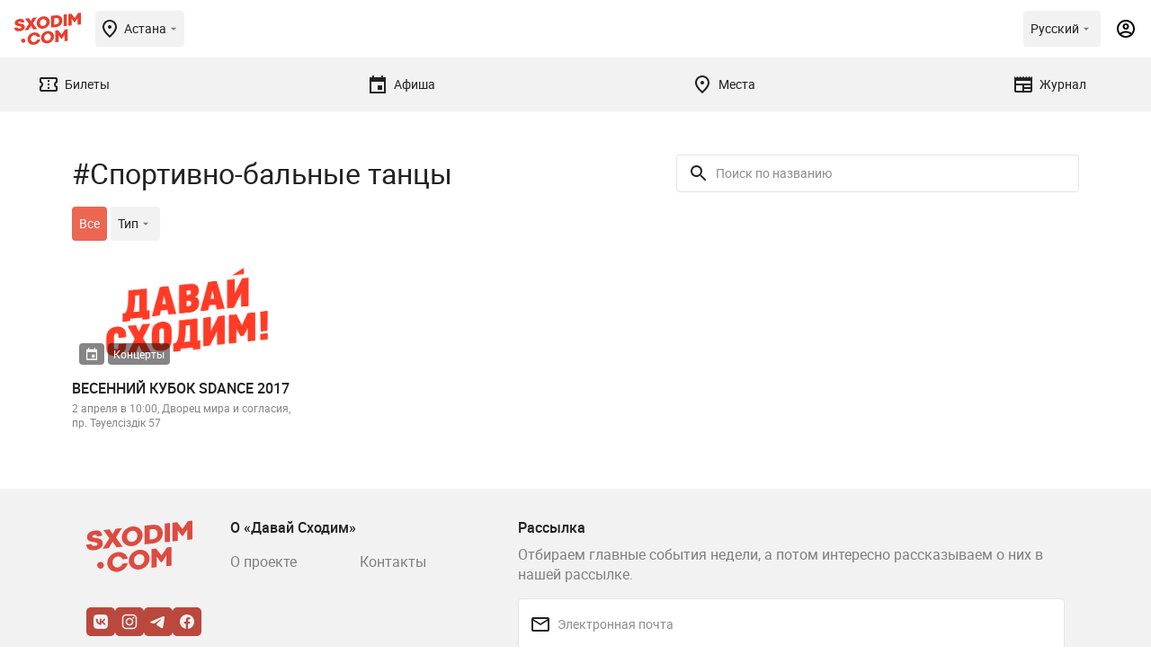

--- FILE ---
content_type: text/html; charset=UTF-8
request_url: https://sxodim.com/astana/tag/sportivno-balnye-tantsy
body_size: 52342
content:
<!DOCTYPE html>
<html lang="ru">

<head>
    <meta charset="utf-8">
    <meta name="viewport" content="width=device-width, initial-scale=1, minimum-scale=1, maximum-scale=1">
    <link rel="preload" href="/app/fonts/Roboto-Regular.woff2" as="font" type="font/woff2" crossorigin>
<link rel="preload" href="/app/fonts/Roboto-Bold.woff2" as="font" type="font/woff2" crossorigin>
<link rel="preload" href="/app/fonts/Roboto-Black.woff2" as="font" type="font/woff2" crossorigin>
    <meta name="csrf-token" content="WOw97bgoz6cMzk0e30A3b3o8nXzyJFrYbGU2HEJp">

    <link href="/build/css/app.css?id=c4d263a623fb260d78bf23443cb93929" rel="stylesheet">

    <title>    Спортивно-бальные танцы в Астана
 | Давай Сходим!</title>

    <meta name="apple-mobile-web-app-capable" content="yes">
    <meta name="apple-mobile-web-app-status-bar-style" content="black-translucent">

    <link rel="apple-touch-icon" sizes="180x180" href="https://sxodim.com/app/favicon/apple-touch-icon.png">
    <link rel="icon" type="image/png" sizes="32x32" href="https://sxodim.com/app/favicon/favicon-32x32.png">
    <link rel="icon" type="image/png" sizes="192x192"
        href="https://sxodim.com/app/favicon/android-chrome-192x192.png">
    <link rel="icon" type="image/png" sizes="16x16" href="https://sxodim.com/app/favicon/favicon-16x16.png">
    <link rel="manifest" href="https://sxodim.com/site.webmanifest">
    <link rel="mask-icon" href="https://sxodim.com/app/favicon/safari-pinned-tab.svg" color="#e93e2c">
    <link rel="shortcut icon" href="https://sxodim.com/app/favicon/favicon.ico">
    <meta name="msapplication-config" content="https://sxodim.com/app/favicon/browserconfig.xml">
    <meta name="msapplication-TileColor" content="#da532c">
    <meta name="theme-color" content="#ffffff">
        <meta name="description" content="Спортивно-бальные танцы в Астана, 1 материал(события) по тегу:Спортивно-бальные танцы, с адресами, ☎ телефонами, ценами, часами работы - ВЕСЕННИЙ КУБОК SDANCE 2017">
            <link rel="canonical" href="https://sxodim.com/astana/tag/sportivno-balnye-tantsy">
        <meta property="og:title" content="    Спортивно-бальные танцы в Астана
" />
    <meta property="og:type" content="website" />
    <meta property="fb:app_id" content="622048721888660" />
    <meta property="og:url" content="https://sxodim.com/astana/tag/sportivno-balnye-tantsy" />
    <meta property="og:image" content="        https://sxodim.com/images/sxodim_og.png
    " />
        

    <script>
        var cloudPayments_public_id = "pk_a6d7ba3c17120ee379da7a8e99e8a";
        var iokaToken = "eyJ0eXAiOiJKV1QiLCJhbGciOiJSUzI1NiJ9.[base64].[base64]";
        window.isAuth = false;
        window.isPhoneVerified = false;
        window.currentCity = {"id":2,"slug":"astana","name":"\u0410\u0441\u0442\u0430\u043d\u0430"};
        window.cityHasTickets = true;
            window.translations = {"tickets":{"orderReview":{"ticketTitle":"\u0411\u0438\u043b\u0435\u0442","date":"\u0414\u0430\u0442\u0430","total":"\u0418\u0442\u043e\u0433\u043e","session":"\u0421\u0435\u0441\u0441\u0438\u044f"},"availability":{"left":"(\u041e\u0441\u0442\u0430\u043b\u043e\u0441\u044c {value} \u0431\u0438\u043b\u0435\u0442\u043e\u0432)"}}}
    </script>

    
    <script defer="defer" src=https://bnpl.kz/widget/index_bundle.js></script>
    <meta name="yandex-verification" content="36154fea7bcd9a74" />


<!-- Google Tag Manager -->
<script>(function(w,d,s,l,i){w[l]=w[l]||[];w[l].push({'gtm.start':
new Date().getTime(),event:'gtm.js'});var f=d.getElementsByTagName(s)[0],
j=d.createElement(s),dl=l!='dataLayer'?'&l='+l:'';j.async=true;j.src=
'https://www.googletagmanager.com/gtm.js?id='+i+dl;f.parentNode.insertBefore(j,f);
})(window,document,'script','dataLayer','GTM-KNJX2DJ');</script>
<!-- End Google Tag Manager -->
<meta property="fb:pages" content="258346474300490" />
<meta name="facebook-domain-verification" content="j08yoycj6ezpwsn5w9952xnvtsp64a" /><script>window.yaContextCb = window.yaContextCb || []</script>
<script src="https://yandex.ru/ads/system/context.js" async></script>

<meta name="google-site-verification" content="zQNtKb-_EGdXKN85xzpxXSBHgpqsVUX5q112VyMkrAE" />
</head>
<body id="app" class="">
        
    <div id="mobile"></div>
    <div id="desktop"></div>

    <div class="layout-impression impression" >
        <header class="impression-header">
    <div class="impression-header-left">
        <a class="logo" href="https://sxodim.com/astana">
            <svg>
                <use xlink:href="/app/images/sprite.svg#logo"></use>
            </svg>
        </a>
        <div class="select-city chips open--dialog" data-open="select-city">
            <div class="impression-icon impression-icon-left" >
    <svg         width="24" height="24"         xmlns="http://www.w3.org/2000/svg">
        <use xlink:href="#location"></use>
    </svg>
</div>
            <span>Астана</span>
            <div class="impression-icon " >
    <svg  width="16" height="16"
                xmlns="http://www.w3.org/2000/svg">
        <use xlink:href="#arrow_drop_down"></use>
    </svg>
</div>
        </div>


    </div>
    <div class="impression-header-right">
        <div class="dropdown add_dropdown chips select-lang" >
            <div class="dropdown-label" >
                <span class="locale-desktop">Русский</span>
                <span class="locale-mobile">Рус</span>
                <div class="impression-icon icon" >
    <svg  width="16" height="16"
                xmlns="http://www.w3.org/2000/svg">
        <use xlink:href="#arrow_drop_down"></use>
    </svg>
</div>
            </div>
            <div class="dropdown-menu" style="z-index: 9999;">
                                <a href="https://sxodim.com/locale/kk"
                   class="dropdown-item">
                    Қазақша
                </a>
                                <a href="https://sxodim.com/locale/ru"
                   class="dropdown-item">
                    Русский
                </a>
                                <a href="https://sxodim.com/locale/en"
                   class="dropdown-item">
                    English
                </a>
                
            </div>
        </div>
                            <div class="impression-icon profile-icon" data-show_popup="login">
                <svg width="24" height="24" viewBox="0 0 24 24" xmlns="http://www.w3.org/2000/svg">
                    <use xlink:href="#account"></use>
                </svg>
            </div>
        
    </div>
</header>
<nav class="impression-nav">
    
    <div class="impression-nav-items">
                    <a href="https://sxodim.com/astana/tickets" class="impression-nav-item tab "
    id="nav-tickets">
    <div class="impression-icon " >
    <svg  width="24" height="24"
                xmlns="http://www.w3.org/2000/svg">
        <use xlink:href="#ticket"></use>
    </svg>
</div>
    <span>Билеты</span>
    </a>
                    <a href="https://sxodim.com/astana/afisha" class="impression-nav-item tab "
    id="nav-afisha">
    <div class="impression-icon " >
    <svg  width="24" height="24"
                xmlns="http://www.w3.org/2000/svg">
        <use xlink:href="#event"></use>
    </svg>
</div>
    <span>Афиша</span>
    </a>
                    <a href="https://sxodim.com/astana/places" class="impression-nav-item tab "
    id="nav-places">
    <div class="impression-icon " >
    <svg  width="24" height="24"
                xmlns="http://www.w3.org/2000/svg">
        <use xlink:href="#location"></use>
    </svg>
</div>
    <span>Места</span>
    </a>
                    <a href="https://sxodim.com/astana/journal" class="impression-nav-item tab "
    id="nav-journal">
    <div class="impression-icon " >
    <svg  width="24" height="24"
                xmlns="http://www.w3.org/2000/svg">
        <use xlink:href="#newspaper"></use>
    </svg>
</div>
    <span>Журнал</span>
    </a>
            </div>
</nav>
        <main id="content" class="impression-main">
                <div class="page page-tag">
        <div class="promotion">
                    <div class="promotion-desktop">
                <!--AdFox START-->
<!--yandex_sxodimrtb-->
<!--Площадка: Sxodim.com / * / *-->
<!--Тип баннера: Desktop | 100%x125 Top-->
<!--Расположение: верх страницы-->
<div id="adfox_166444142082236533"></div>
<script>
    window.yaContextCb.push(()=>{
        Ya.adfoxCode.create({
            ownerId: 312864,
            containerId: 'adfox_166444142082236533',
            params: {
                pp: 'g',
                ps: 'djay',
                p2: 'glgo'
            }
        })
    })
</script>

            </div>
                            <div class="promotion-mobile">
                <!--AdFox START-->
<!--yandex_sxodimrtb-->
<!--Площадка: Sxodim.com / * / *-->
<!--Тип баннера: Mobile | 100%x100 Top-->
<!--Расположение: низ страницы-->
<div id="adfox_166444134541269924"></div>
<script>
    window.yaContextCb.push(()=>{
        Ya.adfoxCode.create({
            ownerId: 312864,
            containerId: 'adfox_166444134541269924',
            params: {
                pp: 'i',
                ps: 'djay',
                p2: 'glgr'
            }
        })
    })
</script>
            </div>
            </div>
        <div class="page-content">
            <div class="impressions" data-module="tickets-page-posts">
                <div class="impression-filters" data-module="page-filters">
                    <div class="impression-filters-top">
                        <h1 class="page-title">#Спортивно-бальные танцы
                        </h1>
                        <div class="impression-input-search">
                            <label for="search-input">
                                <div class="impression-icon " >
    <svg         width="24" height="24"         xmlns="http://www.w3.org/2000/svg">
        <use xlink:href="#search-icon"></use>
    </svg>
</div>
                            </label>
                            <input type="search" placeholder="Поиск по названию" data-type="search" id="search-input"
                                data-filter>
                        </div>
                    </div>
                    <div class="impression-filters-categories swiper-container" data-module="custom-swiper"
                        space-between="8" free-mode="1" mobile-only="1">
                        <div class="swiper-wrapper">
                            <a href="https://sxodim.com/astana/tag/sportivno-balnye-tantsy"
                                class="impression-filter swiper-slide chips active">Все</a>
                            <div class="impression-filter swiper-slide  chips open-dialog" data-type="type" data-open="type"
                                data-filter>
                                <span>Тип</span>
                                <div class="impression-icon " >
    <svg  width="16" height="16"
                xmlns="http://www.w3.org/2000/svg">
        <use xlink:href="#arrow_drop_down"></use>
    </svg>
</div>
                            </div>
                            <div class="impression-filter swiper-slide  chips open-dialog" data-type="category" data-filter
                                data-open="#">
                                <span>Категории</span>
                                <div class="impression-icon " >
    <svg  width="16" height="16"
                xmlns="http://www.w3.org/2000/svg">
        <use xlink:href="#arrow_drop_down"></use>
    </svg>
</div>
                            </div>
                        </div>
                    </div>
                </div>
                <div class="impression-items">
                                            <div class="impression-card " data-minprice="" data-hasTickets="" data-category="Концерты" data-id="21692" data-title="ВЕСЕННИЙ КУБОК SDANCE 2017" data-partner="">
    <div class="impression-card-image">
        <a href="https://sxodim.com/astana/event/otkrytyj-gorodskoj-turnir-po-sportivnym-balnym-tantsam-serii-sdance-cup">
            <picture>
                <source media="(min-width: 1000px)" srcset="/images/sxodim_og.png">
                <img src="/images/sxodim_og.png" alt="ВЕСЕННИЙ КУБОК SDANCE 2017"
                     >
            </picture>
        </a>
        <div class="impression-card-badges">
            <div class="badge">
                <div class="impression-icon " >
    <svg         width="16" height="16"         xmlns="http://www.w3.org/2000/svg">
        <use xlink:href="#event"></use>
    </svg>
</div>
            </div>
                                        <a href="https://sxodim.com/astana/events/kontserty" class="badge">
                    Концерты
                </a>
                    </div>
                <div class="impression-card-favorite " data-id="21692">
            <div class="impression-icon " >
    <svg         width="24" height="24"         xmlns="http://www.w3.org/2000/svg">
        <use xlink:href="#heart-icon"></use>
    </svg>
</div>
        </div>
    </div>
    <a href="https://sxodim.com/astana/event/otkrytyj-gorodskoj-turnir-po-sportivnym-balnym-tantsam-serii-sdance-cup" class="impression-card-title">
        ВЕСЕННИЙ КУБОК SDANCE 2017
    </a>
    <div class="impression-card-info">
        2 апреля в 10:00, Дворец мира и согласия, пр. Тәуелсіздік 57
    </div>

</div>

                                    </div>
                <div class="impression-actions">
                    
                </div>
            </div>
        </div>
    </div>
    <script type="application/ld+json">[{"@context":"http:\/\/schema.org","@type":"Event","name":"\u0412\u0415\u0421\u0415\u041d\u041d\u0418\u0419 \u041a\u0423\u0411\u041e\u041a SDANCE 2017","eventAttendanceMode":"https:\/\/schema.org\/OfflineEventAttendanceMode","url":"https:\/\/sxodim.com\/astana\/event\/otkrytyj-gorodskoj-turnir-po-sportivnym-balnym-tantsam-serii-sdance-cup","eventStatus":"https:\/\/schema.org\/EventScheduled","image":["https:\/\/sxodim.com\/images\/sxodim_og.png"],"description":"\u041e\u0442\u043a\u0440\u044b\u0442\u044b\u0439 \u0433\u043e\u0440\u043e\u0434\u0441\u043a\u043e\u0439 \u0442\u0443\u0440\u043d\u0438\u0440 \u043f\u043e \u0441\u043f\u043e\u0440\u0442\u0438\u0432\u043d\u044b\u043c \u0431\u0430\u043b\u044c\u043d\u044b\u043c \u0442\u0430\u043d\u0446\u0430\u043c \u00ab\u0412\u0415\u0421\u0415\u041d\u041d\u0418\u0419 \u041a\u0423\u0411\u041e\u041a SDANCE 2017\u00bb","location":{"@context":"http:\/\/schema.org","@type":"Place","name":"\u0412\u0415\u0421\u0415\u041d\u041d\u0418\u0419 \u041a\u0423\u0411\u041e\u041a SDANCE 2017","url":"https:\/\/sxodim.com\/astana\/event\/otkrytyj-gorodskoj-turnir-po-sportivnym-balnym-tantsam-serii-sdance-cup","address":{"@type":"PostalAddress","addressLocality":"\u0410\u0441\u0442\u0430\u043d\u0430","streetAddress":"\u0414\u0432\u043e\u0440\u0435\u0446 \u043c\u0438\u0440\u0430 \u0438 \u0441\u043e\u0433\u043b\u0430\u0441\u0438\u044f, \u043f\u0440. \u0422\u04d9\u0443\u0435\u043b\u0441\u0456\u0437\u0434\u0456\u043a 57"},"geo":{"@type":"GeoCoordinates","latitude":"51.123119","longitude":"71.463595"}},"startDate":"2017-04-02T10:00:00+05:00"}]</script>
    <script type="application/ld+json">{
    "@context": "https:\/\/schema.org",
    "@type": "BreadcrumbList",
    "itemListElement": [
        {
            "@type": "ListItem",
            "position": 1,
            "name": "\u0410\u0441\u0442\u0430\u043d\u0430",
            "item": "https:\/\/sxodim.com\/astana"
        },
        {
            "@type": "ListItem",
            "position": 2,
            "name": "\u0421\u043f\u043e\u0440\u0442\u0438\u0432\u043d\u043e-\u0431\u0430\u043b\u044c\u043d\u044b\u0435 \u0442\u0430\u043d\u0446\u044b",
            "item": "https:\/\/sxodim.com\/astana\/tag\/sportivno-balnye-tantsy"
        }
    ]
}</script>
        </main>
        <footer class="layout-impression-footer">
    <div class="layout-impression-footer-content">
        <div class="logo">

                <svg>
                    <use xlink:href="/app/images/sprite.svg#logo"></use>
                </svg>
            </a>
        </div>
        <div class="social-networks">
                            <a href="https://vk.com/sxodim.astana" target="_blank">
                    <div class="impression-icon " >
    <svg  width="32" height="32"
                xmlns="http://www.w3.org/2000/svg">
        <use xlink:href="#vk-icon"></use>
    </svg>
</div>
                </a>
                                        <a href="https://www.instagram.com/sxodim.astana/" target="_blank">
                    <div class="impression-icon " >
    <svg  width="32" height="32"
                xmlns="http://www.w3.org/2000/svg">
        <use xlink:href="#instagram-icon"></use>
    </svg>
</div>
                </a>
                                        <a href="https://t.me/sxodim_astana" target="_blank">
                    <div class="impression-icon " >
    <svg  width="32" height="32"
                xmlns="http://www.w3.org/2000/svg">
        <use xlink:href="#telegram-icon"></use>
    </svg>
</div>
                </a>
                        
                            <a href="https://www.facebook.com/sxodim.astana" target="_blank">
                    <div class="impression-icon " >
    <svg  width="32" height="32"
                xmlns="http://www.w3.org/2000/svg">
        <use xlink:href="#facebook-icon"></use>
    </svg>
</div>
                </a>
                    </div>
        <div class="email-subscribe">
            <div class="email-subscribe-title">Рассылка</div>
            <div class="email-subscribe-text">
                Отбираем главные события недели, а потом интересно рассказываем о них в нашей рассылке.
            </div>
            <form class="email-subscribe-form subscribe_form" id="subscribe_form" action="/api/subscribe">
                <input type="hidden" name="_token" value="WOw97bgoz6cMzk0e30A3b3o8nXzyJFrYbGU2HEJp">                <input type="hidden" name="city_id" value="2">
                <div class="impression-input impression-input-with-icon">
                    <label for="email-input">
                        <div class="impression-icon " >
    <svg         width="24" height="24"         xmlns="http://www.w3.org/2000/svg">
        <use xlink:href="#envelope-icon"></use>
    </svg>
</div>
                    </label>
                    <input type="text" id="email-input" name="email" placeholder="Электронная почта">
                </div>
                <button class="button button-primary" type="submit">Подписаться</button>

            </form>
        </div>
        <div class="about-project">
            <div class="about-project-title">
                О «Давай Сходим»
            </div>
            <div class="about-project-links">
                <a href="https://sxodim.com/astana/about">О проекте</a>
                <a href="https://sxodim.com/astana/contacts">Контакты</a>

            </div>


        </div>
        <div class="agreements">
            <a href="https://sxodim.com/booking_rules"> Правила использования и возврата</a>
            <a href="https://sxodim.com/polzovatelskoe-soglashenie">Пользовательское соглашение</a>
        </div>
    </div>
    <div class="layout-impression-footer-bottom">
        &copy; Давай Сходим, 2026
    </div>

</footer>
<div id="loading">
    <div class="loader"></div>
</div>


<div class="popups" id="buy_ticket_popup">
    <div class="popups_wrapper">
        <div class="popup buy_ticket" data-popup="buy_ticket">
            <div class="close"></div>

            <div class="body"></div>
        </div>
    </div>
</div>
<div class="popups" id="popups">
    <div class="popups_wrapper">
        <div class="popup partners_offer" data-popup="partners_offer_tennis" style="width: 1000px;height: 1050px">
            <form >
                <h2>Перед покупкой ознакомьтесь с условиями организатора(офертой)</h2>
                <textarea name="comment" readonly style="width: 100%;height: 900px">
                                             Правила посещения Billie Jean King Cup by GAINBRIDGE
Настоящим владелец билета соглашается соблюдать положения и условия в действующей на соответствующий момент редакции по требованию национальной теннисной федерации (далее в тексте - Организатор) отборочного / плей-офф турнира Кубка Билли Джин Кинг Gainbridge 2023 года (далее в тексте - Турнир).

                                                                                Покупая билет, вы соглашаетесь на следующее:

1) Данный билет предоставляет индивидуальное разрешение на вход, которое может быть отозвано, не подлежит передаче и перепродаже. Любые билеты, которые передаются, рекламируются или предлагаются для продажи или передачи вне официальной платформы для продаж, уполномоченной организатором, будут считаться недействительными. Организатор оставляет за собой право отозвать разрешение на вход, предоставленное данным билетом, с или без указания причины, вернув стоимость покупки. Выход за пределы стадиона и повторный вход запрещены.
2) Владелец билета принимает на себя все случайные риски и угрозы, связанные с посещением Турнира, независимо от того, произойдет ли это до, во время или после игровых сессий.
3) Все билеты, проданные на Турнир, являются окончательными, не подлежат возврату или обмену. Владелец билета несет ответственность за утерю, неправильное хранение или кражу билетов.
4) Билеты не могут быть выданы для рекламных, промоутерских (включая конкурсы и тотализаторы) или иных торговых целей.

                                                                                Поведение во время Турнира

5. Владелец билета соглашается на тщательный досмотр и проверку на наличие и/или конфискацию запрещенных предметов.
    Запрещенные предметы включают, но не ограничиваются: бутылки, банки, стеклянную посуду, многоразовые кружки, алкогольные напитки, вывески, видеокамеры и диктофоны вещательного качества, объективы камер с фокусным расстоянием более 300 мм, зонтики, фейерверки и дымовые шашки,
    огнестрельное и холодное оружие, специальные средства (газовые баллончики, электрошоковые устройства и пр.), колющие, режущие, крупногабаритные, а также иные предметы, которые могут быть использованы для нанесения телесных повреждений, взрывные устройства, пиротехнические изделия, взрывчатые, радиоактивные, огнеопасные, ядовитые и сильно пахнущие вещества, лазерные указки, любые аэрозоли, клаксоны и иные приспособления по извлечению сверхнормативного звука.
    Лицам, находящимся в состоянии алкогольного и наркотического опьянения, запрещен доступ на территорию проведения Турнира.

6. Владелец билета не должен проносить на территорию проведения Турнира любые политические, рекламные материалы или вывески, которые могут быть видны другим участникам мероприятия.

7. Владелец билета должен следовать разумным указаниям организатора, его персонала или агентов в отношении безопасности и мер контроля в массовых скоплениях людей.

8. Владелец билета обязан соблюдать санитарно-эпидемиологические требования общественных мероприятий. https://www.coronavirus2020.kz/ru/important

9. Владелец билета должен соблюдать любые правила, заблаговременно объявленные организатором Турнира в действующей на соответствующий момент редакции в отношении владения и использования музыкальных инструментов на Турнире.

10. Владельцам билетов не разрешается распространять информационные или другие материалы, продавать или распространять товары на территории проведения Турнира.

11. Владельцы билетов или зрители не могут собирать, распространять, передавать, публиковать или выпускать с территории соревнований любые результаты матчей или связанные с ними статистические данные во время игры (с момента начала матча до его завершения) для любых коммерческих или азартных целей.

12. Никто (кроме лиц, имеющих соответствующую лицензию ITF Licensing (UK) Ltd, т.е. Международной федерации тенниса ("ITFL"), не имеет права проносить или использовать в месте проведения соревнований любое оборудование, способное регистрировать, записывать или передавать (цифровыми или другими средствами) любой аудио-, визуальный или аудиовизуальный материал или любую информацию или данные, относящиеся к соревнованиям или к месту проведения соревнований.

Авторские права в случае любой несанкционированной записи или передачи принадлежат ITFL. Во избежание сомнений, мобильные телефоны разрешены в месте проведения мероприятия при условии, что:

a. они используются только для личного и частного пользования, но не во время матча;

b. никакие материалы с движущимися изображениями, содержащие любые действия матча, снятые на мобильный телефон или другое мобильное устройство, не могут быть опубликованы или иным образом доступны третьим лицам, включая, без ограничений, социальные сети.

                                                                                                    Реклама и продвижение

13. Проходя на территорию проведения Турнира, Владелец билета дает таким образом согласие на то, что его могут фотографировать, снимать и записывать в месте проведения Турнира или на прилегающей территории. Владелец билета дает безотзывное разрешение Организатору и ITFL и каждому из их правопреемников, лицензиатов, коммерческих партнеров и медиа-агентств использовать по своему усмотрению любой такой видеоматериал, изображение или запись (включая голос и изображение Владельца билета) в любых целях, включая вещание и коммерческие цели - без компенсации или дополнительного уведомления. Владельцы билетов признают, что любое такое использование в соответствии с данным условием и их согласие на такое использование будет действовать бессрочно. Все владельцы билетов принимают и признают, что использование и публикация видеоматериалов, изображений или записей таким образом (включая, без ограничений, любые содержащиеся в них персональные данные) входят в законные интересы Организатора и ITFL, поскольку им может потребоваться необходимость:
i. публиковать, показывать, продавать и рекламировать Турнир посредством видеороликов, телевидения, радио, печатных СМИ, Интернета, рекламных материалов (или любых других средств массовой информации, известных в настоящее время или в будущем);
ii. использовать видеоматериалы, изображения и записи для обеспечения безопасности, рекламных, учебных, редакционных или маркетинговых целей Организатора и/или ITFL, по усмотрению каждого из них (включая коммерческих партнеров и аккредитованные СМИ).

Более подробную информацию о том, как Организатор обрабатывает ваши личные данные, можно найти в Уведомлении о порядке использования личной информации от Организатора таких как; ФИО, номер мобильного телефона, возраст, адрес электронной почты, город проживания, метод оплаты билета.

Дополнительную информацию о том, как ITFL обрабатывает ваши персональные данные, можно найти в УВЕДОМЛЕНИИ О ПОРЯДКЕ ИСПОЛЬЗОВАНИЯ ЛИЧНОЙ ИНФОРМАЦИИ в действующей на соответствующий момент редакции. https://www.itftennis.com/media/2205/itf-privacy-notice-marketing-v3-1-jan-2021.pdf

Лица или организации помимо Организатора и ITFL могут полагаться на данный пункт, даже если они не являются стороной данного соглашения.

Наши права на внесение поправок / изменений

14. Дата, время и место проведения любой игровой сессии Турнира могут быть изменены без предварительного уведомления. В случае отмены, сервисные и комиссионные сборы не возвращаются. Владельцу билета следует помнить, что мероприятие является спортивным событием и может быть изменено без предварительного уведомления (например, из-за неблагоприятных погодных условий, травм игроков и т.д.).

15. Мероприятие проводится в соответствии с Регламентом Турнира (размещенным на сайте ITF www.billiejeankingcup.com ), а также с любыми возможными изменениями или процедурами, и Организатор и ITFL не несут никакой ответственности перед Владельцем билета, если Мероприятие изменяется в соответствии с данным Регламентом. В частности, внимание Владельца билета обращается на "политику не решающих матчей", которая применяется, когда исход игровой встречи решается менее, чем в пяти матчах.
    В соответствии с такой политикой и Регламентом, Владелец билета соглашается с тем, что фактическое количество сыгранных матчей в любой игровой сессии может не совпадать с заявленным количеством матчей.

16. Ни Организатор, ни ITFL не несут ответственности за любое возмещение, потери (включая косвенные или последующие потери), ущерб или расходы, вызванные отменой, сокращением или изменением расписания Турнира из-за действий правительства, забастовок, гражданских беспорядков, национального бедствия или других форс-мажорных обстоятельств или причин, находящихся вне разумного контроля Организатора или ITFL.

                                                                                                        Прочее

17. Организатор оставляет за собой право отказать в допуске в место проведения мероприятия или немедленно удалить любое лицо из места проведения мероприятия по причинам: общественной безопасности; неприемлемого поведения, способного причинить ущерб, неудобства или травмы; или нарушения настоящих условий, https://www.coronavirus2020.kz/ru/important или правил / Регламента Турнира.

18. При возникновении спора относительно билета или посещения мероприятия Владелец билета может обратиться к альтернативному поставщику услуг по разрешению споров, которого задействовал Организатор. Владельцы билетов могут отправить электронное письмо по адресу a.kvassov@ktf.kz или info@ktf.kz для получения более подробной информации об альтернативном разрешении споров.
    Если Владелец билета не удовлетворен результатами процедуры альтернативного разрешения спора, Владелец билета и Организатор должны разрешить свой спор в соответствии с действующим Законодательством РК.

19. Владельцы билетов признают, что Организатор и ITFL могут использовать любую информацию, предоставленную Владельцами билетов, для обработки продаж билетов, проведения Мероприятия и для реализации своих соответствующих юридических прав.

                </textarea>
            </form>
            <button class="btn orange big submit_form" style="margin-top: 15px">Ознакомлен</button>
        </div>
    </div>
</div>
<div class="popups" id="popups">
    <div class="popups_wrapper">
        <div class="popup partners_offer" data-popup="partners_offer_run" style="width: 1000px;height: 1050px">
            <form >
                <h2>Перед покупкой ознакомьтесь с условиями организатора(офертой)</h2>
                <textarea name="comment" readonly style="width: 100%;height: 900px">
                                                                        Наименование спортивного соревнования
                    Благотворительный забег «Run for Autism» (далее – Соревнование) - спортивное мероприятие
                    городского масштаба для любителей бега на дистанции 1 км, 2,5 км, 5 км, 10 км,
                    в котором может принять участие каждый житель и гость города Астаны.

                                                                                    Цели и задачи
                    Цели и задачи проведения Соренования:
                    Привлечение внимания общественности к проблеме аутизма в стране;
                    развитие массового спорта в столице;
                    популяризация и пропаганда ЗОЖ среди жителей и гостей города Астаны;
                    поддержание мотивации занятий бегом;
                    модерниазция сознания общества в области занятий спротом в профилактических целях;
                    оздоровление нации.

                                                                            Место и время проведения
                    Дата проведения: 29 апреля 2023 года.
                    Место проведения: г. Астана, Триатлон парк.
                    Время проведения: 08:00 – 11:30 часов.

                    Выдача стартовых пакетов: на месте Забега.
                    При себе иметь документ, удостоверяющий личность.

                                                                         Система проведения соревнований
                    Забег по отведенному маршруту проводится на дистанции 1 км, 2,5 км,
                    5 км, 10 км с общим стартом по команде главного судьи. Каждый финишировавший участник
                    получает медаль.

                                                                        Численный состав соревнования
                    Лимит участников Соревнования – 700 человек.
                                                                        Участники соревнования
                    К участию приглашаются все желающие, старше 12 лет, способные по состоянию здоровья
                    преодолеть дистанции.
                    Награждаются абсолютные победители на дистанциях 5, 10 км по гендерному признаку.
                    При себе иметь документ, удостоверяющий личность.

                                                                        Система оценки результатов
                    Хронометраж Соревнования будет осуществляться специальным оборудованием. Участники получат
                    нагрудной номер для фиксации времени перед стартом.
                    Результаты автоматически фиксируются тайминговой системой и заносятся в протокол.
                    Протокол будет опубликован на сайте Организатора.
                                                                        Медико-санитарное обеспечение
                    Организаторы и лица, причастные к организации данного Соревнования не несут ответственность
                    за здоровье участников.
                    Спортивное мероприятие будет обслуживаться бригадой скорой медицинской помощи.
                    Необходимо соблюдать чистоту и порядок. Запрещается выкидывать обертки от батончиков,
                    пустые бутылки и еду на протяжении всей трассы!
                    В случае обнаружения таких фактов, участник будет дисквалифицирован, данные будут занесены в
                    список недобросовестных участников и будут не допущены ко всем спортивным мероприятиям Организатора.
                    Пункт питания будет только в финишной зоне.

                                                                        Антидопинговое обеспечение
                    Антидопинговый контроль не предусмотрен,
                    т.к. приоритетная цель Соревнования – пропагандистская.

                                                                        Количественный состав судейской коллегии
                    В судейскую коллегию входит 11 членов, в т.ч. главный судья, главный секретарь, судья-хронометрист,
                    судья стартово-финишной зоны, судья на беговом этапе.

                                                        Порядок и срок подачи заявок на участие в спортивном соревновании
                    Регистрация участников проводится до 25 апреля 2023 года (включительно),
                    либо до достижения лимита количества участников.
                    Получить стартовый пакет за другого участника возможно только по предоставлению копии
                    удостоверения личности и доверенности на имя получателя в произвольной форме.
                    Благотворительный взнос за участие:
                    1 км – 4,990 тенге.
                    2,5 км – 5,990 тенге.
                    5 км – 6,990 тенге.
                    10 км – 7,990 тенге.
                    Все вырученные средства будут направлены на разивтие инклюзивного образования, в поддержку детей с аутизмом,
                    проект «Каждый ребенок достоин школы». Подробнее о проекте www.bolashakcharity.kz.

                                                            Условия приема участников и судей
                    Все участники при получении стартового пакета подписывают расписку о здоровье.
                    Участие в Соревновании могут принять все желающие старше 12 лет и выполняющие вышеописанные условия (дистанция 1 км, 2,5 км).
                    Участие в Соревновании могут принять все желающие старше 18 лет и выполняющие вышеописанные условия (дистанция 5 км, 10 км).

                                                     Порядок награждения чемпионов и призеров спортивного соревнования
                    Победители Соревнования определяются по наименьшему времени, затраченному на преодоление всей дистанции.
                    Победители каждой гендерной категории награждаются за 1-3 места.
                    Все участники награждаются медалями за участие.
                    Награждение победителей производит Организатор и Партнеры.

                                                            Порядок подачи протестов и их рассмотрение
                    Протесты подаются организаторам соревнования и рассматриваются Судейской коллегией Соревнования.
                    Участник Соревнования вправе подать претензию в течение 2 (двух) часов после окончания соревнования.
                    Оргкомитет Соревнования в течение 24 (двадцати четырех) часов с момента получения протеста подготавливает
                    официальный ответ участнику Соревнования, который направляется на электронный адрес, с которого был подан протест.
                    Протесты принимаются только от участников Соревнования.

                                                                Заключительные положения
                    Подробная информация о Соревновании размещена на сайте: www.bolashakcharity.kz, а также на сайте www.sxodim.com.
                    За информацию, размещенную на других информационных ресурсах, Оргкомитет Соревнования ответственности не несет.
                    Настоящее положение Соревнования является официальным приглашением-вызовом для участия в Соревновании.
                    Оргкомитет оставляет за собой право вносить изменения в настоящее положение о проведении Соревнования.
                                                                        РАСПИСКА


                    Я, обязуюсь участвовать в Забеге «RUN FOR AUTISM» лично.
                    Настоящим подтверждаю, что для участия 29 апреля 2023 года в
                    Забеге «RUN FOR AUTISM» прошел(а) медицинское освидетельствование у врача
                    и не имею противопоказаний к участию. Я осознаю, что в результате моего участия в
                    данном соревновании могут наступить неблагоприятные последствия для моего здоровья,
                    ответственность за собственную безопасность и здоровье несу самостоятельно.
                    В случае несчастного случая во время соревнования, получения травмы или получения физического ущерба,
                    я добровольно и заведомо отказываюсь от каких-либо материальных и иных претензий и требований к организаторам «RUN FOR AUTISM».
                    Данный отказ от претензий распространяется на моих возможных наследников и опекунов. В соответствии со статьей 145
                    Гражданского кодекса Республики Казахстан и в целях популяризации спорта настоящим предоставляю свое согласие
                    на осуществление видео и фотосъемки моего изображения (фотография и/или видеоролик) / моего участия в « RUN FOR AUTISM »,
                    а также предоставляю согласие на опубликование, воспроизведение и распространение, использование моего изображения любыми способами
                    и любыми средствами без ограничения по сроку и по территории использования. Настоящее согласие предоставляю на безвозмездной основе.
                    Я ознакомлен(а) с положением и правилами соревнования, и осознаю, что при их нарушении могу быть дисквалифицирован(а).
                    Я ознакомился(ась) с данным документом и понял(а) его смысл.

                </textarea>
            </form>
            <button class="btn orange big submit_form" style="margin-top: 15px">Ознакомлен</button>
        </div>
    </div>
</div>

<div class="popups" id="popups">
    <div class="popups_wrapper">
        <form class="form popup_form form_auth" id="form_auth" method="POST" action="https://sxodim.com/login">
            <input type="hidden" name="_token" value="WOw97bgoz6cMzk0e30A3b3o8nXzyJFrYbGU2HEJp">                            <div class="popup auth-popup" data-popup="login" data-module='auth-manager'>
    <div class="auth-popup-tabs" data-module='tabs'>
        <div class="ui-tabs">
                            <button class="ui-tabs__button" type='button' id='by_phone'>По номеру телефона</button>
                <button class="ui-tabs__button" type='button' id='by_email'>По почте</button>
                    </div>
                <div class='ui-tabs-content' id='by_phone'>
            <p class="auth-popup-title">Введите номер телефона</p>
            <div class='field iti' data-module='tel-code'>
                <input autofocus id='phone' name="phone" type="tel">
            </div>
        </div>
                <div class='ui-tabs-content' id='by_email'>
            <p class="auth-popup-title" >Введите почту</p>
            <input  class='field' id='email' name="email" type="email" placeholder='Почта'>
        </div>
        <div style='padding: 0 16px 24px'>
            <button id='login' type="button" class="auth-popup-send-code-button">Войти</button>
            <div class='ui-tabs-content reset-padding' id='by_email'>
                <button id='login_with_password_button' type='button' class='auth-popup-login-with-password-button'>
                    Войти с паролем
                </button>
            </div>
        </div>
        <div style='padding: 0 16px 24px; text-align: center;'>
            <span id="register_link">Зарегистрироваться</span>
            <style>
                #register_link:hover {
                    cursor: pointer;
                }
            </style>
        </div>
    </div>
</div>
            
            <div class="popup auth-popup" data-popup="code_confirm">

    <div class="close"></div>
    <div class="auth-popup-titles">
        <p class="auth-popup-title">Создание личного кабинета</p>
        <p class="auth-popup-subtitle">Мы отправили проверочный код на
            <span class="auth-popup-title-sent-on"></span>
            <span class="auth-popup-change-phone-email">Изменить</span>
        </p>
    </div>
    
    
    
    <div class="auth-popup-inputs">
        <input type="text" placeholder="Код" name="code">

        <div class="alert alert-danger print-error-msg"
             style="color:#ff0000; margin-bottom: 10px; display:none">
            <ul class="alert alert-danger print-error-msg"></ul>
        </div>

    </div>
    <button class="auth-popup-send-code-button" data-in="true" type="submit" disabled>Войти</button>

    <button id="code_resend"
            class="link pop-button left auth-popup-resend-code-button"
            data-in="false"
            type="button">
        Получить новый код <span class="auth-popup-subtitle-timer-note hidden"></span>
    </button>
</div>
            <div data-module='login-confirm'>
    <div class='popup auth-popup login_confirm' data-popup='login-confirm'>
        <div class="close"></div>
        <div class="auth-popup-titles">
            <p class="auth-popup-title">Войти в личный кабинет</p>
            <p class="auth-popup-subtitle">Проверочный код был отправлен на email/номер телефона
                
                <span id='change_phone' class="auth-popup-change-phone-email">Изменить</span>
            </p>
        </div>
        <div class="auth-popup-inputs">
            <input id='code-input'
                   type="number"
                   inputmode="numeric"
                   pattern="[0-9]*"
                   autocomplete="one-time-code"
                   placeholder="Код" name="code">

            <div class="alert alert-danger print-error-msg"
                 style="color:#ff0000; margin-bottom: 10px; display:none">
                <ul class="alert alert-danger print-error-msg"></ul>
            </div>

        </div>
        <button id='confirm_button' class="auth-popup-send-code-button" type="button" disabled='true'>
            Войти
        </button>

        <button id="code_resend_when_login"
                class="link pop-button"
                type="button">
            Получить новый код <span id='timer'
                                                                              class="auth-popup-subtitle-timer-note"></span>
        </button>
    </div>
</div>
            <div class='popup auth-popup login_confirm' data-popup='login_by_password'>
    <form method="POST" action="https://sxodim.com/login">
        <div class="close"></div>
        <div class="auth-popup-titles">
            <p class="auth-popup-title">Войти в личный кабинет</p>
        </div>
        <div class="auth-popup-inputs">
            <input id='email-password' type="email" placeholder="Почта" name="email">
        </div>
        <div class="auth-popup-inputs">
            <input  id='password' type="password" placeholder="Пароль" name="password">
        </div>
        <button id='confirm_button' class="auth-popup-send-code-button" type="submit">
            Войти
        </button>
    </form>
</div>
        </form>
                    <div class="popup" data-popup="register">
    <div class="close"></div>
    <div class="popup_title">Регистрация</div>
    <form class="form popup_form form_register" method="post" action="https://sxodim.com/register">
        <input type="hidden" name="_token" value="WOw97bgoz6cMzk0e30A3b3o8nXzyJFrYbGU2HEJp">        <input type="hidden" name="city_id" value="2">
        <div class="field"><input type="text" name="email" placeholder="Эл. почта">
        </div>
        <div class="field" data-module='tel-code'>
            <input type="tel" name="phone" class="phone-register" placeholder="Телефон"  required>
        </div>
        <div class="field"><input type="password" name="password" placeholder="Пароль">
        </div>

        <div class="alert alert-danger print-error-msg" style="color:#ff0000; margin: 10px; display:none">
            <ul class="alert alert-danger print-error-msg"></ul>
        </div>

        <div class="field"><button class="btn orange big" type="submit">Зарегистрироваться</button></div>
        <div class="field">
            <div class="checkbox_wrapper light"><input id="register_agreement"
                                                       type="checkbox" name="register_agreement" value="1" checked><label for="register_agreement"><span
                        class="checkbox"><svg class="svg-icon svg-icon--checkbox">
										<use xlink:href="https://sxodim.com/app/images/sprite.svg#checkbox"></use>
									</svg></span>Соглашаюсь на обработку персональных данных</label>

            </div>
        </div>
    </form>
</div>
                        <div class="popup" data-popup="expired_ticket">
    <div class="close"></div>
    <div class="popup_title">Срок оплаты истек</div>

    <div class="text">Срок оплаты билетов истек.<br>Чтобы начать процесс оплаты заново, нажмите "Купить
        билет" еще раз.<br><br></div>

    <div class="field">
        <div class="btn orange big close_btn">Закрыть</div>
    </div>
</div>
        <div class="popup" data-popup="cashier_payment">
    <div class="close"></div>
    <div class="popup_title">Билеты оплачены?</div>

    <div class="field">
        <div class="btn normal gray_white cashier_payment_button" data-payment="no" style="margin-bottom: 16px">
            Нет
        </div>
        <div class="btn normal orange cashier_payment_button" data-payment="yes">Да</div>
    </div>
</div>
        <div class="popup inviter-payment" data-popup="inviter_payment">
    <div class="close"></div>
    <div class="popup_title">Выберите тип пригласительного</div>

    <select id="inviter_payment_type">
        <option value="Пригласительный">Пригласительный</option>
        <option value="Бесплатно">Бесплатно</option>
        <option value="custom">Свой вариант</option>
    </select>

    <input type="text" id="inviter_payment_type_custom" placeholder="Пригласительный билет"
           style="margin-top:16px; display:none;">


    <div class="field" style="margin-top: 24px;">
        <div class="btn normal gray_white inviter_payment_button" data-payment="cancel"
             style="margin-bottom: 16px">Отмена
        </div>
        <div class="btn normal orange inviter_payment_button" data-payment="confirm"
             style="background: #9885f8;">Подтвердить
        </div>
    </div>
</div>
        <div class="popup promocode-wrapper" data-popup="promocode">
    <div class="close"></div>
    <div class="popup_title">Введите промокод</div>
    <input type="text" placeholder="Промокод" style="margin-bottom: 10px;" disabled>
    <div class="field">
        <button class="btn normal orange">Применить</button>
    </div>
</div>
        <div class="popup" data-popup="choose_payment_method" style="padding: 16px 16px 30px 16px">
    <div class="close"></div>
    <h2 class="choose-city-title" style="text-align: left">Способ оплаты</h2>
    <div class="impression-menu" data-id="select-city" data-isDialog="0">
        <ul class="impression-menu-list">
                                                                                    <li id='bnpl' class="impression-menu-item"  style="border-bottom: 1px solid #e0e0e0 ">
                    <a class="payment-button"
                       style="display: flex; cursor: pointer; width: 100%; align-items: center"
                       data-payment-system="bnpl">
                        <img class="svg-icon--beeline" alt="" style="margin-right: 7px" src="https://sxodim.com/app/images/bnpl.svg">
                        В рассрочку + 10%



                    </a>
                </li>
                                        <li id='bnpl' class="impression-menu-item"  style="border-bottom: 1px solid #e0e0e0 ">
                    <div class="payment-button-wrapper">

                        <a class="payment-button"
                           style="display: flex; cursor: pointer; width: 100%; align-items: center"
                           data-payment-system="bnpl_deferred">
                            Отложенный платеж + 10%
                            <span class="badge-new" style="height: fit-content">Новое</span>
                        </a>
                        <button type="button" class="info-trigger js-deferred-payment-info">
                            <svg width="16" height="16" viewBox="0 0 16 16" fill="none" xmlns="http://www.w3.org/2000/svg">
                                <path d="M8 15C11.866 15 15 11.866 15 8C15 4.13401 11.866 1 8 1C4.13401 1 1 4.13401 1 8C1 11.866 4.13401 15 8 15Z" stroke="#999" stroke-width="1.4"/>
                                <path d="M8 7.5V11.5" stroke="#999" stroke-width="1.4" stroke-linecap="round"/>
                                <circle cx="8" cy="5" r="0.5" fill="#999"/>
                            </svg>
                        </button>
                    </div>
                        <div class="deferred-payment-info">
                            <div class="info-content">
                                <button type="button" class="info-close js-close-payment-info">
                                    <svg width="14" height="14" viewBox="0 0 14 14" fill="none" xmlns="http://www.w3.org/2000/svg">
                                        <path d="M1 1L13 13M1 13L13 1" stroke="#999" stroke-width="2" stroke-linecap="round"/>
                                    </svg>
                                </button>
                                <h4>Отложенный платеж</h4>
                                <p>Получи билет сейчас, оплати в течение 14 дней</p>
                                <a href="https://sxodim.com/booking_rules" target="_blank">Подробнее в FAQ</a>
                            </div>
                        </div>

    </li>
                                    <li id='card' class="impression-menu-item"
                                    style="border-bottom: 1px solid #e0e0e0"
                            >
                <a class="payment-button"
                   style="display: flex; cursor: pointer; width: 100%; align-items: center"
                   data-payment-system="card">
                    <svg class="svg-icon svg-icon--card"
                         style="font-size: 20px; color: rgba(0,0,0,0.5); margin-left: 1px; margin-right: 9px;">
                        <use xlink:href="https://sxodim.com/app/images/sprite.svg#card"></use>
                    </svg>
                                            Карта Visa/Mastercard
                                    </a>
            </li>
                            <li id='kaspi.kz' class="impression-menu-item" style="border-bottom: 1px solid #e0e0e0">
                    <a class="payment-button"
                       style="display: flex; cursor: pointer; width: 100%;  align-items: center"
                       data-payment-system="kaspi">
                        <svg class="svg-icon svg-icon--kaspi"
                             style="font-size: 24px; color: #ee4e32; margin-right: 8px;">
                            <use xlink:href="https://sxodim.com/app/images/sprite.svg#kaspi"></use>
                        </svg>
                        Kaspi.kz
                    </a>
                </li>
                                        <li id='apple_pay' class="impression-menu-item">
                    <a class="payment-button"
                       style="display: flex; cursor: pointer; width: 100%; align-items: center"
                       data-payment-system="paysage_apple_pay">
                        <img class="svg-icon--beeline" alt="" style="margin-right: 7px" src="https://sxodim.com/app/images/apple_pay.svg">
                        Apple Pay
                        <span class="badge-new" style="height: fit-content">Новое</span>
                        <span></span>
                    </a>
                </li>
            


























        </ul>
        <p>
            Оплачивая, вы соглашаетесь с <a href="/booking_rules"
                                    target="_blank">Публичным договором (офертой)</a>
        </p>
    </div>

    <div id="bnplKz-root"></div>
</div>

        <div class="popup" data-popup="order_information_popup" style="padding: 16px 16px 30px 16px">
    <div class="close"></div>
    <h2 style='text-align: left'>Ваш заказ</h2>

    <div class='order-information'>
        <div class='order-information__order'>
            <h3 id='order_id' class='order-information__order-id'></h3>
            <svg style='cursor: pointer' id='copy_order_id_button' xmlns="http://www.w3.org/2000/svg" width="16" height="16" fill="currentColor"
                 class="bi bi-clipboard-check order-information__copy" viewBox="0 0 16 16">
                <path fill-rule="evenodd"
                      d="M10.854 7.146a.5.5 0 0 1 0 .708l-3 3a.5.5 0 0 1-.708 0l-1.5-1.5a.5.5 0 1 1 .708-.708L7.5 9.793l2.646-2.647a.5.5 0 0 1 .708 0z" />
                <path
                    d="M4 1.5H3a2 2 0 0 0-2 2V14a2 2 0 0 0 2 2h10a2 2 0 0 0 2-2V3.5a2 2 0 0 0-2-2h-1v1h1a1 1 0 0 1 1 1V14a1 1 0 0 1-1 1H3a1 1 0 0 1-1-1V3.5a1 1 0 0 1 1-1h1v-1z" />
                <path
                    d="M9.5 1a.5.5 0 0 1 .5.5v1a.5.5 0 0 1-.5.5h-3a.5.5 0 0 1-.5-.5v-1a.5.5 0 0 1 .5-.5h3zm-3-1A1.5 1.5 0 0 0 5 1.5v1A1.5 1.5 0 0 0 6.5 4h3A1.5 1.5 0 0 0 11 2.5v-1A1.5 1.5 0 0 0 9.5 0h-3z" />
            </svg>
        </div>
        <p class='order-information__title'>
            Если вас не перевело в приложение в Kaspi, пожалуйста перейдите в приложение Kaspi
        </p>
        <ol class='order-information__steps'>
            <li>Зайдите в раздел &quot;Платежи&quot;</li>
            <li>В поисковой строке введите Sxodim</li>
            <li id='order_id_list_item'>app/partials/popups/show_order_information.steps.three}</li>
            <li>После оплаты билет отобразится у вас в профиле:)</li>
        </ol>
    </div>
</div>

        <div class="popup" data-popup="show_qr" style="padding: 16px 16px 30px 16px">
    <div class="close"></div>
    <h2>Оплата "О! Деньги", через QR. </h2>
    <h2>Номер чека № <span id="invoiceId"></span></h2>
    <h2>Сумма <span id="orderSum"></span> сом </h2>
    <img id="qr" src="" alt="qr">
</div>
        <div class="warpper popup" data-popup="at_travel_agreement_popup" id="popup_test">
  <div class="close"></div>
  <input class="radio" id="one" name="group" type="radio" checked>
  <input class="radio" id="two" name="group" type="radio">
  <div class="nav-tabs">
    <label class="nav-tab" id="one-tab" for="one">На русском</label>
    <label class="nav-tab" id="two-tab" for="two">Қазақша</label>
  </div>
  <div class="panels">
    <div class="panel" id="one-panel">
      <div>
    <h3  style="margin-top: 5px;">
        ПРАВИЛА 
        пользования услугой «Конные туры и выездки» клуба at-travel
    </h3>
    <p style="font-size: 14px; text-align: left;">
        
        <br><b>1. Общие правила пользования услугами</b>  
        <br>1.1 Настоящие правила пользования (далее –  Правила) услугой Конные туры
        (далее -  Услуга) являются обязательными для выполнения и распространяются на всех 
        без исключения граждан (далее –  Гость(ей)), пользующихся услугой Конные туры, а 
        также иных пользователей данной услуги. 
        <br>1.2  Перед  оказанием  Услуги  Гость обязан ознакомиться  с  данными  Правилами, 
        оплатить Услугу , ознакомиться с инструктажем и расписаться в 
        журнале об ознакомлении с Правилами и о прохождении инструктажа. 
        <br>1.3 К прогулкам не допускаются: беременные женщины; дети младше 7 лет; люди 
        свыше 110 кг, лица, находящиеся в состоянии алкогольного опьянения, под воздействием 
        наркотических или психотропных веществ. 
        <br>1.4  Каждый  Гость  имеет  возможность  пользоваться  Услугой  при  соблюдении 
        настоящих Правил в дни и часы, согласно режиму работы.  Режим работы 
        устанавливается  клубом самостоятельно,  при  этом  организаторы  
        вправе: 
        -  по своему усмотрению открывать и/или закрывать для пользования посетителей 
        Конные туры  тропу  в  часы  работы  по  технологическим,  техническим,  организационным, 
        погодным и иным причинам или ограничить предоставление услуг по технологическим, 
        техническим, погодным, эксплуатационным, организационным и др. причинам (аварийные 
        ситуации  оборудования  и  программного  обеспечения,  произошедшие  не  по  вине 
        исполнителя, наступление обстоятельств непреодолимой силы, временное отключение 
        соответствующими службами электроэнергии, проведение спортивных соревнований и 
        др.)  
        - вносить  изменения  в  режим  работы  Услуги,  связанные  с  технологическими, 
        техническими, организационными, погодными и другими причинами. 
        <br>1.5 Оплачивая стоимость услуги конные прогулки и/или пользуясь Услугой, Гость 
        подтверждает, что полностью ознакомлен и согласен с настоящими Правилами, не имеет 
        медицинских противопоказаний для конных туров и участвует в конных турах  на свой риск 
        (Гость  должен  понимать,  что  конные  туры  связаны  с  повышенным  риском,  и 
        самостоятельно оценивать возможности своего организма и его соответствие условиям 
        физической нагрузки, погодным условиям и условиям прогулки в целом) и дальнейшую 
        ответственность, связанную с последствиями конными турами берет на себя. 
        <br>1.6  Организатор оставляет за собой право отказать в пользовании Услугой  любому  Гостю,  нарушающему  требования настоящих Правил, без каких-либо дополнительных объяснений. 
        
        <br><br><b>2. Рекомендуемая форма одежды</b> 
        <br>2.1 Рекомендуемая для использования одежда – свободные брюки, удобная закрытая 
        обувь. Одежда не должна быть яркой и шуршащей, чтобы не напугать лошадь. 
        
        <br>2.2 Перед Конным Туром Гость обязан удостовериться, что никакие части одежды (шнурки, 
        застежки, волосы, шарфы, полы одежды и т.п.) не смогут помешать движению на конях и не 
        запутаются в стремени, седле и конской амуниции. 
        <br>2.3 Перед Конным Туром Гость обязан  вынуть из карманов одежды любые твердые и 
        острые предметы. 
        <br>2.4 Не рекомендуется оставлять в карманах ценные вещи (мобильные телефоны, 
        кошельки и т.п.), так как они могут выпасть во время прогулки. За оставленные ценные вещи 
        Организаторы ответственности не несут. 
        
        <br><br><b>3. Правила поведения во время конных туров</b>
        <br>Участники  конных  туров  (Гости)  и  иные посетители  обязаны беспрекословно 
        выполнять все указания Организаторов. 
        Техника безопасности перед началом прогулок: 
        <br>3.1 Подходить к лошади с левой стороны, подав голос и предварительно окликнув ее. 
        3.2 Вести лошадь с подтянутыми стременами, чтобы они не за что не зацеплялись и 
        лошадь не пугалась. 
        <br>3.3 Ведя лошадь в поводу соблюдать дистанцию с впереди идущей лошади в два 
        корпуса лошади. 
        <br>3.4 Перед тем как сесть на лошадь необходимо проверить подпругу (должно с трудом 
        проходить два пальца), стремена подогнать по росту. 
        <br>3.5  При  затянутых  подпругах  не  давать  лошади  опускать  голову  до  земли 
        (нарушается кровообращение лошади). 
        <br>3.6 Посадка на лошадь осуществляется только с левой стороны, придерживая повод 
        захватив клок гривы у холки. 
        <br>3.7 Во время езды в смене, друг за другом соблюдать дистанцию в два корпуса 
        лошади  (между  ушами  вашей  лошади  должны  быть  видны  копыта  впереди  идущей 
        лошади), не подъезжать сбоку к соседней лошади, не отставать далеко от впереди идущей 
        лошади – ваша лошадь может бросится догонять. 
        <br>3.8 Разъезжаться со встречной лошадью левыми плечами. 
        Управлять лошадью спокойно и мягко, не дергать лошадь поводьями. 
        <br>3.9 Чтобы предупредить нежелательные действия лошади при виде транспорта, 
        собаки, громоздкого незнакомого предмета, необычных резких звуках и т. п., необходимо 
        набрать повод покрепче, успокоить лошадь голосом, отвлечь каким-либо требованием. 
        Во время конных Туров Гостю ЗАПРЕЩАЕТСЯ: 
        <br>3.10 Самостоятельно производить посадку на животное и начинать движение без 
        Разрешения огранизаторов 
        <br>3.11 Выходить на конный маршрут  без разрешения. 
        <br>3.12 Вставать во время движения на конях. 
        <br>3.13  Кричать  на  лошадь,  дразнить,  бить,  резко  осаживать  назад  или  резко 
        разворачивать. 
        <br>3.14 Скакать в направлении, противоположном основному движению на маршруте 
        <br>3.15 Подходить к лошади сзади. Лошадь может ударить ногой. 
        <br>3.16 Наматывать повод на кисть руки. 
        <br>3.17 Подгонять впереди идущую лошадь хлыстом или взмахом руки – лошадь может 
        отбить задом.  
        <br>3.18 Провоцировать опасные ситуации, которые могут повлечь за собой нанесение 
        вреда и здоровью других Гостей или персонала конных прогулок, а также нанесение 
        ущерба имуществу Организаторов. 
        <br>3.19 Гостям и иным посетителям запрещается приносить и применять взрывчатые и/или легковоспламеняющиеся вещества (в том числе 
        пиротехнические изделия, фейерверки). 
        <br>3.20 Гостям и иным посетителям запрещается проносить стеклянную посуду, колющие, режущие предметы, сыпучие и жидкие вещества, оружие любого вида, отравляющие, токсичные, ядовитые и пахучие вещества, газовые баллончики. 
        <br>3.21 Гостям и иным посетителям запрещается приносить и распивать пиво и напитки, 
        изготавливаемые на его основе, а также приносить и употреблять иную алкогольную -
        продукцию и наркотические средства. 
        Техника безопасности в критической ситуации: 
        <br>3.22 Если лошадь понеслась, необходимо откинуться назад и энергично потянуть 
        повод, действуя руками поочередно. Далее останавливать лошадь в движении по кругу (по 
        вольту),  постепенно  сокращая  его  радиус. 
                <br>3.23 Если лошадь встала на дыбы – необходимо отдать повод и схватиться за гриву. 
        Активным посылом выслать лошадь шенкелем (ногами) вперед заставив этим действием 
        опуститься. Не откидываться назад и не перетягивать повод на себя вцепляясь за него – 
        лошадь  может  совершить  повал  (опрокинуться  назад). 
                <br>3.24 Если лошадь остановилась, нюхает землю, бьет передней ногой – необходимо 
        немедленно поднять ей голову натяжением повода и выслать вперед – лошадь собирается 
        лечь  под  всадником. 
                <br>3.25 При падении бросьте стремена и отпустите повод, не пытайтесь удержать 
        лошадь за повод при падении – лошадь может затоптать вас испугавшись что вы за ней 
        волочитесь. Постарайтесь откатиться от лошади как можно дальше. Сразу не вставайте, 
        чтобы лошадь случайно не лягнула вас. После падения не догоняйте лошадь. 
        
        <br><br><b>4. Ответственность Гостя, иного посетителя </b>
        <br>4.1 В случае нанесения во время заезда материального ущерба Организторам и/ 
        или физического ущерба её Гостям, посетителям и/или персоналу виновник несет ответственность в соответствии с действующим законодательством РФ, а также обязан возместить ущерб в полном объеме. 
        <br>4.2 В случае получения Гостем или иным посетителем во время пребывания на 
        конных турах телесных повреждений и/или материального ущерба по своей вине, Организаторы не несут материальной ответственности. 
        
        <br><br><b>5. Ограничения по здоровью</b> 
        
        <br>5.1. Организаторы конных туров  настоятельно рекомендует воздержаться от 
        участия в прогулках, имеющим нижеперечисленные противопоказания: 
        <br>- Нарушения в работе центральной нервной системы и головного мозга, 
        <br>- Нарушения в работе опорно-двигательного аппарата, 
        <br>- Нарушения в работе сердечно-сосудистой системы, 
        <br>-Недавно  перенесшим  или  имеющим  незалеченные  травмы,  в  том  числе  по 
        вышеуказанным нарушениям здоровья. 
        <br>В  случае  несоблюдении  рекомендаций   и/или  Правил,  участник 
        конных туров (Гость) принимает на себя всю ответственность за возможные негативные 
        последствия для его жизни и здоровья. 
        
        <br><br><b>6. Прочие положения</b> 
        <br>6.1 По  всем спорам, вопросам, претензиям и разногласиям, возникающим в ходе 
        пользования  услугой  конные  туры,  Гость  должен  немедленно  обращаться  за  их 
        разрешением к представителям Организаторов. 
        <br>6.2 Все споры или разногласия разрешаются путем переговоров между сторонами, в 
        том числе путем направления письменных претензий. Срок ответа на претензию –  не 
        позднее 10 дней с даты получения. Письменная претензия Гостя в адрес Организаторов
        должна быть заявлена непосредственно в день оказания/неоказания услуги. В случае 
        непредъявления Гостем претензии в день оказания Услуги, услуга считается оказанной 
        Гостю в надлежащем качестве (количестве) и полностью полученными без замечаний. 
        Соблюдение указанного досудебного претензионного порядка разрешения споров для 
        Гостя и Оганизаторов обязательно.  
        <br>6.3 В случае невозможности разрешения разногласий по спорным вопросам путем 
        переговоров,  в  том  числе  путем  направления  письменных  претензий, они подлежат 
        рассмотрению в суде общей юрисдикции по месту нахождения ответчика. 
        <br>6.4 Настоящие Правила имеют силу письменного договора с Гостем. Оплата Гостем 
        стоимости  конных туров,  со  стороны  Гостя  является  полным  согласием 
        (акцептом) Гостя с настоящими Правилами.  
        <br>6.5 Настоящие Правила обязательны для исполнения, в том числе при заказе услуг 
        и нахождении на территории представителей (сотрудников, гостей) юридических лиц всех 
        организационно-правовых форм, в т.ч. индивидуальных предпринимателей, при заказе 
        услуг  для  группы  лиц,  для  всех  пользователей  услуг  по  сезонным  и  иным  видам 
        абонементов (билетов). 
        <br>6.6 Организаторы не несут ответственности за неиспользование Гостем по его 
        инициативе (вине) оплаченной Услуги (конные туры), за сохранность ценных вещей, 
        документов  и  денег  Гостей  и  иных  посетителей
        Гость принимает на себя все последствия и риски, связанные с неосторожным повреждением своего здоровья во время конных туров прогулки, и обязуется освободить Организаторов от каких-либо претензий, связанных  с  этим,  в  т.ч.  от  требований  по  компенсации  вреда  жизни  и  здоровью, морального вреда и пр. убытков.  
        <br>6.7  Организаторы не несут ответственности за ненадлежащее исполнение 
        (неисполнение) услуг вследствие действия обстоятельств непреодолимой силы, в том 
        числе,  но  не  ограничиваясь  этим:  природные  стихийные  бедствия  (землетрясения, 
        наводнения, снежные заносы и т.п.), беспорядки, гражданские войны, забастовки, решения 
        компетентных  государственных  органов  власти,  аварийные ситуации  (отключение 
        электроэнергии, ремонтно-восстановительные работы и другие чрезвычайные работы и 
        действия со стороны энергоснабжающих организаций) и т.д., а также по иным основаниям, 
        предусмотренным законом. 

        <br><br><b>7. Возврат денежных средств за неиспользованную услугу . Режим работы 
            Конных туров </b>
        
        <br>7.1 Возврат Гостю денежных средств возможен только в случае отказа Гостя от 
        оплаченной, но не использованной услуги за 24 часа до времени начала Услуги.  
        В течении 10 (десяти) дней.  

        <br>7.2  Режим  работы  конных  туров устанавливается Организаторами  
        <br><br>
        <b>Настоящие Правила представляют собой форму Публичного Договора.
            Услугополучатель (Гость) оплачивая Услуги принимает условия вышеуказанного Публичного Договора!   
            Оплата услуг является подтверждением ознакомления и согласием с условиями настоящих Положений.</b>
        
        <br><br>
        <center><button class="button button-primary" id="at_travel_agreement_btn">Ознакомлен</button></center>

    </p>
</div>    </div>
    <div class="panel" id="two-panel">
      <div>
    <h3 style="margin-top: 5px;">
        Аt-travel клубының «Атпен серуендеу туры» қызметін пайдалану 
        ЕРЕЖЕЛЕРІ
    </h3>
    <p style="font-size: 14px; text-align: left;">
        
        
        <br><b>1. Қызметтерді пайдаланудың жалпы ережелері:</b>
        <br>1.1 Осы Атпен серуендеу турлары қызметін пайдалану ережесі (бұдан әрі – Ереже) (бұдан әрі - Қызмет) орындауға міндетті болып табылады және Атпен серуендеу турлары қызметін пайдаланатын барлық азаматтардың (бұдан әрі – Қонақ (тар) барлығына, сонымен қатар осы қызметтің басқа да пайдаланушыларына қатысты қолданылады.
        <br>1.2 Қызмет көрсетер алдында Қонақ Қызметті берушінің интернет-ресурсында орналастырылған осы Ережелермен танысуға, Қызметке ақы төлеуге, Қауіпсіздік техникасымен танысуға міндетті.
        <br>1.3 Ат серуендеріне жіберілмейді: жүкті әйелдер, 7 жасқа дейінгі балалар, 110 кг-нан жоғары, мас күйдегі, есірткі немесе психотроптық заттар шегіп алған адамдар.
        <br>1.6 Әр Қонақтың жұмыс тәртібіне сәйкес күндер мен сағаттарда осы Ережелерді сақтай отырып, Қызметті пайдалану мүмкіндігі бар. Жұмыс режимін клуб дербес өздері орнатады, осы ретте ұйымдастырушылардың келесі құқықтары бар: 
        <br>- өз қалауы бойынша жұмыс уақытында технологиялық, техникалық, ұйымдастырушылық себептер бойынша Атпен серуендеу турларын келушілердің пайдалануы үшін ашуға және/немесе жабуға немесе технологиялық, техникалық, ауа-райы, пайдалану, ұйымдастыру және т.б. себептер (орындаушының кінәсінен болмаған, жабдықтар мен бағдарламалық қамтамасыз етудің апатты жағдайлары, еңсерілмейтін күш мән-жайларының басталуы, сәйкес ұйымдардың электр энергиясын уақытша ажыратуы, спорттық жарыстар өткізу және т.б.) бойынша қызмет көрсетуді шектеуге; 
        <br>- технологиялық, техникалық, ұйымдастырушылық, ауа-райы және басқа да себептер бойынша Қызметтің Жұмыс тәртібіне өзгерістер енгізуге.
        <br>1.7 Атпен жүру қызметінің құнын төлеу және/немесе Қызметті пайдалану арқылы Қонақ осы Ережелермен толық танысқанын және онымен келісетіндігін растайды, Атпен жүру турларына қатысуға медициналық қарсы көрсетілімдерінің жоқтығын және өз тәуекелімен Ат турларына қатысатындығын растайды (Қонақ Атпен жүру турларында тәуекелдің жоғары екенін түсінуі керек және өз ағзасының мүмкіндіктерін және оның дене белсенділігі жағдайларына, ауа-райы және жалпы серуендеу жағдайларына сәйкестігін дербес бағалауы тиіс) және одан әрі ат турларының салдарымен байланысты жауапкершілікті өз мойнына алады.
        <br>1.8 Ұйымдастырушы осы Ережелердің талаптарын бұзған кез келген Қонаққа ешқандай қосымша түсіндірмесіз, Қызметті пайдалануға рұқсат бермеу құқығын өзіне қалдырады.
        
        
        
        <br><br><b>2. Ұсынылатын киім формасы</b>
        <br>2.1 Пайдалануға ұсынылатын киім - кең шалбар, ыңғайлы жабық, қатты табаны бар аяқ киім. Жылқыны қорқытпау үшін және шабандозға ыңғайсыздық тудырмау үшін киім жарқын түсті болмай, шуылдамайтындай болуы керек.
        <br>2.2 Ат туры алдында Қонақ киімнің ешбір бөлігі (баулары, бекіткіштер, шашы, шарфтары, киім етектері және т.б.) аттың қозғалысына кедергі келтірмейтініне және үзеңгілерге, ер-тоқымға және атқа арналған жабдықтарға шатасып қалмайтынына көз жеткізуге міндетті.
        <br>2.3  Ат турының алдында Қонақ киімнің қалтасынан кез келген қатты және өткір заттарды алып тастауы керек. 
        <br>2.4 Бағалы заттарды (ұялы телефондар, әмияндар және т.б.) қалтада қалдыру ұсынылмайды, өйткені олар серуендеу кезінде құлап кетуі мүмкін. Тур барысында қалып қойған және жоғалған құнды заттар үшін Ұйымдастырушылар жауап бермейді.
        
        <br><br><b>3. Ат турлары кезіндегі тәртіп ережелері.</b>
        <br>Ат турларына қатысушылар (Қонақтар) және өзге де келушілер Ұйымдастырушылардың барлық нұсқауларын сөзсіз түрде орындауға міндетті. Серуендеу басталар алдындағы қауіпсіздік техникасы:
        <br>3.1 Атқа сол жақтан жақындап, дауыс беріп, оны алдын ала шақырыңыз.
        <br>3.2 Атты тартылған үзеңгілермен бастап жүріңіз, олар ештеңеге ілінбеуі және оны қорқытпауы керек.
        <br>3.3 Атты жетектеп келе жатқанда алда келе жатқан атпен арақашықтықты сақтау керек.
        <br>3.4 3 Атқа отырмас бұрын серіппені тексеру керек (екі саусақ қиын өтетіндей болуы керек), үзеңгілерді биіктікке сәйкестендіру керек.
        <br>3.5 Серіппелер тартылған кезде аттың басын жерге түсіруіне жол бермеңіз (жылқының қан айналымы бұзылады).
        <br>3.6, Аттың шоқтығының маңындағы шаштың тұлымынан ұстап, шылбырды ұстай отырып, атқа тек сол жақтан отыруға болады. 
        <br>3.7 Бірінен соң бірі болып бірнеше атпен жүрген кезде аттың екі корпусындай болатын қашықтықты сақтау керек (сіздің атыңыздың құлақтарының арасынан алда келе жатқан аттың тұяқтары көрінуі керек), көрші келе жатқан атқа бүйірден жақындамаңыз, алда келе жатқан аттан қалып қоймаңыз - сіздің атыңыз оны қуып жетуге тырысуы мүмкін.
        <br>3.8 Қарсы келе жатқан атты сол жағынан айналып өтіңіз. Атты сабырлы және жұмсақ басқарыңыз, атты тізгінмен тартпаңыз.
        <br>3.9 Көлікті, иттерді, көлемді бейтаныс затты көргенде, ерекше өткір дыбыстарды естігенде және т.б. аттың жағымсыз әрекеттерін болдырмау үшін тізгінді қолға қаттырақ алу керек, жылқыны дауыспен тыныштандыру қажет, қандай да бір талаппен көңілін аудару керек.  
        <br>Ат турлары кезінде Қонаққа тыйым салынады:
        <br>3.10 Жануарға өз бетінше отыруға және Ұйымдастырушылардың рұқсатынсыз қозғалысты бастауға;
        <br>3.11 Аттың жүру бағытына рұқсатсыз шығуға;
        <br>3.12 Атпен жүру кезінде тұруға;
        <br>3.13 Атқа айқайлауға, мазақ етуге, ұруға, күрт артқа бұрылуға немесе күрт айналуға;
        <br>3.14 Аттың жүпру бағдарындағы негізгі қозғалысқа қарама-қарсы бағытта жүруге;
        <br>3.15 Атқа артынан жақындауға. Жылқы теуіп қалуы мүмкін;
        <br>3.16 Тізгінді қолына орауға;
        <br>3.17 Алда келе жатқан атқа қамшы салуға немесе қолын сермеуге - жылқы артқы аяқтарымен салып қалуы мүмкін; 
        <br>3.18 Басқа Қонақтардың немесе атпен серуендеу қызметі қызметкерлерінің денсаулығына зиян келтіруі мүмкін, сондай-ақ Ұйымдастырушылардың мүлкіне залал келтіруі мүмкін қауіпті жағдайларды тудыруға; 
        <br>3.19 Қонақтарға және өзге де келушілерге жарылғыш және/немесе тез тұтанатын заттарды әкелуге және қолдануға тыйым салынады (соның ішінде пиротехникалық бұйымдар, отшашулар).
        <br>3.20 Қонақтар мен өзге де келушілерге шыны ыдыстарды, шаншитын, кесетін заттарды, сусымалы және сұйық заттарды, кез келген түрдегі қаруды, улы, және өткір иісті заттарды, газ құтыларын алып жүруге тыйым салынады.
        <br>3.21 Қонақтар мен өзге де келушілерге сыра және оның негізінде жасалатын сусындарды әкелуге және ішуге, сондай-ақ басқа да ішімдікті және есірткі заттарын әкелуге және тұтынуға тыйым салынады.
        <br>Қауіпті жағдайдағы қауіпсіздік техникасы:
        <br>3.22 Егер ат шаба жөнелсе, артқа еңкейіп, қолдарыңызбен кезектесіп әрекет ете отырып, тізгінді барынша қатты тарту керек
        <br>Бұдан әрі, оның радиусын біртіндеп қысқарта отырып, атты шеңбер бойымен Вольта) қозғалыста тоқтатыңыз. 
        <br>3.23 Егер ат аяғымен тік тұрса, тізгінді қоя беріп, оның жалынан ұстап алу керек. Атты жерге қондыру үшін оны шенкельмен (аяқпен) алға барынша қатты жіберіп қалыңыз. Артқа еңкеймеңіз және оған жабысып алып, тізгінді өзіңізге тартпаңыз – ат құлауы мүмкін (артқа қарай).
        <br>3.24 Егер ат тоқтап, жерді иіскесе, алдыңғы аяғымен ұрады – тізгінді тарту арқылы оның басын көтеріп, алға қарай жіберіңіз.
        <br>3.25 Құлаған кезде үзеңгілерді тастаңыз және тізгінді босатыңыз, құлаған кезде атты тізгіннің көмегімен ұстауға тырыспаңыз - ат сіз оның артынан сүйретіліп келе жатыр деп ойлап, сізді таптап кетуі мүмкін. Аттан мүмкіндігінше алыс кетуге тырысыңыз. Ат сізге кездейсоқ жатып қалмас үшін бірден тұрмаңыз. Құлағаннан кейін оны қуып жетпеңіз.
        
        <br><br><b>4. Қонақтың, өзге де келушінің жауапкершілігі</b>
        <br>4.1 Атпен жүру кезінде Ұйымдастырушыларға материалдық залал келтірілген жағдайда және/немесе оның Қонақтарына, келушілеріне және/немесе қызметкерлеріне физикалық тұрғыдан залал келтіргені үшін кінәлі тарап Ресей Федерациясының қолданыстағы заңнамасына сәйкес жауап береді, сонымен қатар залалды толық көлемде өтеуге міндетті болады.
        
        
        <br>4.2 Ат турлары кезінде Қонақ немесе басқа да келуші  өз кінәсінен дене жарақатын алған және/немесе материалдық залал келтірген жағдайда Ұйымдастырушылар материалдық жауапкершілік көтермейді.
        
        <br><br><b>5. Денсаулыққа қатысты шектеулер</b>
        <br>5.1. Төменде көрсетілген қарсы көрсетілімдері болған жағдайда ат турларын ұйымдастырушылар серуендерге қатысудан бас тартуды ұсынады:
        <br>- Орталық жүйке жүйесі мен мидың жұмысындағы бұзушылықтар;
        <br>- Тірек-қимыл аппаратының жұмысындағы бұзушылықтар;
        <br>- Жүрек-тамыр жүйесінің жұмысындағы бұзушылықтар;
        <br>- Жақында жарақат алған және  емделмеген жарақаты бар адамдарға, соның ішінде денсаулығында жоғарыда аталған бұзушылықтары бар адамдарға. 
        Ұсынымдар және/немесе Ережелер сақталмаған жағдайда ат турларына қатысушы (Қонақ) өзінің өмірі мен денсаулығына теріс салдарлар үшін барлық жауапкершілікті өз мойнына алады.
        
        <br><br><b>6. Басқа ережелер</b>
        <br>6.1 Ат турлары қызметін пайдалану барысында туындайтын барлық даулар, мәселелер, шағымдар мен келіспеушіліктер бойынша Қонақ оларды шешу үшін Ұйымдастырушылардың өкілдеріне дереу жүгінуі тиіс.
        <br>6.2 Барлық даулар немесе келіспеушіліктер тараптар арасындағы келіссөздер арқылы шешіледі, соның ішінде жазбаша шағымдар жіберу арқылы. Шағымға жауап беру мерзімі – шағым алынған күннен бастап 10 күннен кешіктірмей. Қонақтың Ұйымдастырушылардың атына жазбаша шағымы қызмет көрсетілген/көрсетілмеген күні мәлімделуі тиіс. 
        Қонақ қызмет көрсетілген күні шағым бермеген жағдайда Қызмет Қонаққа тиісті сапада (мөлшерде) және қандай да бір ескертусіз толық көрсетілді деп есептеледі. Дауларды шешудің сотқа дейінгі шағымдану тәртібін сақтау Қонақ пен ұйымдастырушылар үшін міндетті болып табылады.
        <br>6.3 Даулы мәселелер бойынша келіспеушіліктерді шешу мүмкін болмаған жағдайда, соның ішінде жазбаша шағымдарды жіберу жолымен, олар жауап берушінің орналасқан жері бойынша жалпы юрисдикция сотында қаралуға жатады.
        <br>6.4 Осы Ереже Қонақпен жазбаша шарт жасалғандай күште болады. Қонақтың ат турларының құнын төлеуі Қонақтың осы Ережемен толықтай келісуі (акцепт) болып табылады.
        <br>6.5 Осы Ережелер орындау үшін міндетті болып табылады, соның ішінде қызметтерге тапсырыс беру кезінде және аумақта барлық ұйымдық-құқықтық нысандағы заңды тұлғалардың өкілдерінің (қызметкерлерінің, қонақтарының), жеке кәсіпкерлердің болуы кезінде, бір топ адамдар үшін қызметке тапсырыс берген кезде, маусымдық және абонементтердің (билеттер)  басқа да түрлері бойынша барлық қызмет пайдаланушылар үшін міндетті болып табылады. 
        
        <br>6.6 Ұйымдастырушылар Қонақтың өз бастамасы (кінәсі) бойынша төленген Қызметті (ат турлары)  пайдаланбағаны үшін, Қонақтың және басқа да келушілердің құнды заттарының, құжаттары мен ақшасының сақталуы үшін жауап бермейді.
        Қонақ серуендеу, ат турлары кезінде денсаулығының абайсызда зақымдалуымен байланысты барлық салдарлар мен тәуекелдерді өзіне қабылдайды және Ұйымдастырушыларды осымен байланысты қандай да бір шағымдардан  босатуға, соның ішінде өмірі мен денсаулығына, моральдық зиянға және т.б. залалдардың орнын толтыру талаптарынан босатуға міндеттенеді.
        <br>6.7 Ұйымдастырушылар еңсерілмейтін күш мән-жайларының әсері салдарынан қызметтердің тиісті түрде орындалмағаны (орындамау) үшін жауап бермейді, бұл жағдайларға келесілер кіреді, бірақ олармен ғана шектелмейді: табиғи апаттар (жер сілкінісі, су тасқыны, қар көшкіні және                 т. б.), тәртіпсіздіктер, азаматтық соғыстар, ереуілдер, құзыретті мемлекеттік билік органдарының шешімдері, авариялық жағдайлар (электр энергиясын ажырату, жөндеу-қалпына келтіру жұмыстары, төтенше жұмыстар және энергиямен жабдықтаушы ұйымдар тарапынан басқа да іс-әрекеттер) және           т.б., сондай-ақ заңда көзделген басқа да негіздемелер бойынша. 
        
        <br><br><b>7. Пайдаланылмаған қызмет үшін ақша қаражатын қайтару. Ат турларының жұмыс тәртібі.</b>
        <br>7.1 Қонаққа ақшалай қаражатты қайтару Қонақ төленген, бірақ пайдаланылмаған Қызметтен Қызмет басталғанға дейін 24 сағат бұрын бас тартқан жағдайда ғана мүмкін болады. 10 (он) күн ішінде.
        <br>7.2 Ат турларының жұмыс тәртібін Ұйымдастырушылар белгілейді.
        <br><br><b>Осы Ережелер Жария шарт нысанында болады.  Қызметті алушы (Қонақ) көрсетілетін Қызметтерге ақы төлей отырып, жоғарыда көрсетілген Жария шарттың талаптарын қабылдайды! Қызметтерге ақы төлеу осы Ережелермен танысуды және оның шарттарымен келісуді растау болып табылады.</b>
        <br><br>
        <center><button class="button button-primary" id="at_travel_agreement_btn">Таныстым</button></center>
        
    </p>
</div>    </div>
  </div>
  <br>
</div>        <div class="popup" data-popup="forgot_pass">
    <div class="close"></div>
    <div class="popup_title">Восстановление пароля</div>
    <form class="form popup_form form_reset_password" method="post" action="/reset_password">
        <input type="hidden" name="_token" value="WOw97bgoz6cMzk0e30A3b3o8nXzyJFrYbGU2HEJp">        <div class="field"><input type="text" name="email" placeholder="Эл. почта"
                                  value=""></div>
        <div class="alert alert-danger print-error-msg" style="color:#ff0000; margin-bottom: 10px; display:none">
            <ul class="alert alert-danger print-error-msg"></ul>
        </div>
        <div class="field"><button class="btn orange big" type="submit">Восстановление пароля</button></div>
    </form>
</div>
    </div>
</div>
<div class="dialogs">
    <div class="dialogs-wrapper">
                    <div class="dialog phone-confirm" data-module="dialog phone-confirm" data-type="phone-confirm">
    <div class="dialog--background"></div>
    <div class="dialog-content">
        <div class="dialog-content-inner">
            <div class="dialog-header">
                <h5>Введите номер телефона</h5>
                <div class="close-icon dialog--close"></div>
            </div>
            <form class="form">
                <div class='field iti' data-module='tel-code'>
                    <input autofocus id='phone' name="phone" type="tel">
                </div>
                <button class="btn orange normal" type="submit">Отправить</button>
                <div class="text-disclaimer">Ваш номер используется исключительно для того, чтобы наши партнеры смогли связаться с вами и не передается третьим лицам</div>
            </form>
        </div>
    </div>
</div>

            <div class="dialog code-confirm" data-module="dialog code-confirm" data-type="code-confirm">
    <div class="dialog--background"></div>
    <div class="dialog-content">
        <div class="dialog-content-inner">
            <div class="dialog-header">
                <h5>Введите код из смс</h5>

            </div>
            <form class="form">
                <div class="field">
                    <input type="number"
                           inputmode="numeric"
                           pattern="[0-9]*"
                           placeholder="Код из SMS" id="sms_code" autocomplete="one-time-code">
                </div>
                <div class="field">
                    <button class="btn orange normal submitCode"
                            type="submit">Подтвердить</button>
                    <button class="btn orange normal resend"
                            disabled>Переотправить код</button>
                </div>
            </form>
        </div>
    </div>
</div>
                    <div class="dialog email-confirm" data-module="dialog email-confirm" data-type="email-confirm">
    <div class="dialog--background"></div>
    <div class="dialog-content">
        <div class="dialog-content-inner">
            <div class="dialog-header">
                <h5>Введите почту</h5>
                <div class="close-icon dialog--close"></div>
            </div>
            <form class="form">
                <div class='field iti' data-module='email-code'>
                    <input autofocus id='email' name="email" type="email" >
                </div>
                <button class="btn orange normal" type="submit">Отправить</button>
                <div class="text-disclaimer">Ваша почта используется исключительно для того, чтобы наши партнеры смогли связаться с вами и не передается третьим лицам</div>
            </form>
        </div>
    </div>
</div>



















        <div class="dialog email-code-confirm" data-module="dialog email-code-confirm" data-type="email-code-confirm">
    <div class="dialog--background"></div>
    <div class="dialog-content">
        <div class="dialog-content-inner">
            <div class="dialog-header">
                <h5>Введите код из письма</h5>

            </div>
            <form class="form">
                <div class="field">
                    <input type="number"
                           inputmode="numeric"
                           pattern="[0-9]*"
                           placeholder="Код из письма" id="email_code" autocomplete="one-time-code">
                </div>
                <div class="field">
                    <button class="btn orange normal submitCode"
                            type="submit">Подтвердить</button>
                    <button class="btn orange normal resend"
                            disabled>Переотправить код</button>
                </div>
            </form>
        </div>
    </div>
</div>
        <div class="dialog username-confirm" data-module="dialog username-confirm" data-type="username-confirm">
    <div class="dialog--background"></div>
    <div class="dialog-content">
        <div class="dialog-content-inner">
            <div class="dialog-header">
                <h5>Введите имя и фамилию</h5>
                <div class="close-icon dialog--close"></div>
            </div>
            <form class="form">
                <div class='field iti' data-module='email-code'>
                    <input autofocus id='username' name="name" type="text" required placeholder="Имя Фамилия">
                </div>
                <button class="btn orange normal" type="submit">Отправить</button>
            </form>
        </div>
    </div>
</div>
        <div class="dialog impression-dialog" data-module="dialog" data-type="select-city">
    <div class="dialog--background"></div>
    <div class="dialog-content">
        <div class="dialog-header">
            <h2 style="margin-bottom: 10px; font-size: 20px;">Выберите город</h2>
            <div class="dialog--close">
                <div class="impression-icon " >
    <svg         width="24" height="24"         xmlns="http://www.w3.org/2000/svg">
        <use xlink:href="#close-icon"></use>
    </svg>
</div>
            </div>
        </div>
        <div class="dialog-content-inner" >
            <div class="impression-menu" data-id="select-city" data-isDialog="0">
                <div class="select-city-container">
                    <div class="impression-input-search">
                        <label for="search-input">
                            <div class="impression-icon " >
    <svg         width="24" height="24"         xmlns="http://www.w3.org/2000/svg">
        <use xlink:href="#search-icon"></use>
    </svg>
</div>
                        </label>
                        <input class="search-city-input" type="search" placeholder="Поиск" data-type="search" data-filter>
                    </div>
                    <ul 
                        class="select-city-list" 
                        id="city-select-container"
                          
                        data-module="city-search" 
                        data-cities="[{&quot;id&quot;:1,&quot;slug&quot;:&quot;almaty&quot;,&quot;name&quot;:&quot;\u0410\u043b\u043c\u0430\u0442\u044b&quot;,&quot;name_rod&quot;:&quot;\u0410\u043b\u043c\u0430\u0442\u044b&quot;,&quot;published&quot;:true,&quot;phone_verification&quot;:1,&quot;phone_mask&quot;:1,&quot;image&quot;:&quot;https:\/\/sxodim.com\/almaty\/wp-content\/themes\/sxodim\/images\/almaty.jpg&quot;,&quot;payment_system&quot;:&quot;paysage&quot;,&quot;vk_url&quot;:&quot;https:\/\/vk.com\/sxodim&quot;,&quot;fb_url&quot;:&quot;https:\/\/www.facebook.com\/sxodim&quot;,&quot;tw_url&quot;:&quot;https:\/\/twitter.com\/sxodim&quot;,&quot;ig_url&quot;:&quot;https:\/\/www.instagram.com\/sxodim_com\/&quot;,&quot;tg_url&quot;:&quot;https:\/\/t.me\/sxodimcom&quot;,&quot;top10&quot;:&quot;a:10:{i:0;s:5:\&quot;74578\&quot;;i:1;s:5:\&quot;74428\&quot;;i:2;s:5:\&quot;74496\&quot;;i:3;s:5:\&quot;74618\&quot;;i:4;s:5:\&quot;74529\&quot;;i:5;s:5:\&quot;74629\&quot;;i:6;s:5:\&quot;15322\&quot;;i:7;s:5:\&quot;74638\&quot;;i:8;s:5:\&quot;74296\&quot;;i:9;s:5:\&quot;74558\&quot;;}&quot;,&quot;city_best&quot;:&quot;a:4:{i:0;s:5:\&quot;71677\&quot;;i:1;s:5:\&quot;71543\&quot;;i:2;s:5:\&quot;71339\&quot;;i:3;s:5:\&quot;70983\&quot;;}&quot;,&quot;city_best_near&quot;:&quot;a:6:{i:0;s:5:\&quot;37261\&quot;;i:1;s:5:\&quot;36541\&quot;;i:2;s:5:\&quot;16163\&quot;;i:3;s:5:\&quot;36479\&quot;;i:4;s:5:\&quot;36235\&quot;;i:5;s:4:\&quot;2896\&quot;;}&quot;,&quot;vybor_sxodim&quot;:&quot;a:4:{i:0;s:5:\&quot;37178\&quot;;i:1;s:5:\&quot;10927\&quot;;i:2;s:5:\&quot;38078\&quot;;i:3;s:5:\&quot;38041\&quot;;}&quot;,&quot;meta_title&quot;:&quot;\u041a\u0443\u0434\u0430 \u0441\u0445\u043e\u0434\u0438\u0442\u044c? \u0421\u043e\u0431\u044b\u0442\u0438\u044f \u0438 \u043c\u0435\u0441\u0442\u0430 \u0432 \u0410\u043b\u043c\u0430\u0442\u044b&quot;,&quot;meta_description&quot;:&quot;\u0410\u0444\u0438\u0448\u0430 \u0410\u043b\u043c\u0430\u0442\u044b. \u041a\u0443\u0434\u0430 \u0441\u0445\u043e\u0434\u0438\u0442\u044c? \u0421\u043e\u0431\u044b\u0442\u0438\u044f \u0438 \u043c\u0435\u0441\u0442\u0430 \u0432 \u0410\u043b\u043c\u0430\u0442\u044b. \u0421\u043e\u0431\u044b\u0442\u0438\u044f, \u0432\u044b\u0441\u0442\u0430\u0432\u043a\u0438, \u043a\u0430\u0444\u0435, \u0440\u0435\u0441\u0442\u043e\u0440\u0430\u043d\u044b, \u043c\u0435\u0441\u0442\u0430 \u0438 \u043c\u043d\u043e\u0433\u043e\u0435 \u0434\u0440\u0443\u0433\u043e\u0435&quot;,&quot;created_at&quot;:&quot;2020-05-31 18:50:12&quot;,&quot;updated_at&quot;:&quot;2026-01-19 10:48:24&quot;,&quot;ticket_categories&quot;:&quot;a:10:{i:0;s:1:\&quot;5\&quot;;i:1;s:3:\&quot;190\&quot;;i:2;s:3:\&quot;460\&quot;;i:3;s:2:\&quot;13\&quot;;i:4;s:1:\&quot;9\&quot;;i:5;s:1:\&quot;8\&quot;;i:6;s:2:\&quot;50\&quot;;i:7;s:3:\&quot;208\&quot;;i:8;s:2:\&quot;36\&quot;;i:9;s:1:\&quot;7\&quot;;}&quot;},{&quot;id&quot;:2,&quot;slug&quot;:&quot;astana&quot;,&quot;name&quot;:&quot;\u0410\u0441\u0442\u0430\u043d\u0430&quot;,&quot;name_rod&quot;:&quot;\u0410\u0441\u0442\u0430\u043d\u0430&quot;,&quot;published&quot;:true,&quot;phone_verification&quot;:1,&quot;phone_mask&quot;:0,&quot;image&quot;:&quot;https:\/\/sxodim.com\/almaty\/wp-content\/themes\/sxodim\/images\/astana.jpg&quot;,&quot;payment_system&quot;:&quot;paysage&quot;,&quot;vk_url&quot;:&quot;https:\/\/vk.com\/sxodim.astana&quot;,&quot;fb_url&quot;:&quot;https:\/\/www.facebook.com\/sxodim.astana&quot;,&quot;tw_url&quot;:null,&quot;ig_url&quot;:&quot;https:\/\/www.instagram.com\/sxodim.astana\/&quot;,&quot;tg_url&quot;:&quot;https:\/\/t.me\/sxodim_astana&quot;,&quot;top10&quot;:&quot;a:10:{i:0;s:5:\&quot;74630\&quot;;i:1;s:5:\&quot;74418\&quot;;i:2;s:5:\&quot;74619\&quot;;i:3;s:5:\&quot;74447\&quot;;i:4;s:5:\&quot;74376\&quot;;i:5;s:5:\&quot;73860\&quot;;i:6;s:5:\&quot;74489\&quot;;i:7;s:5:\&quot;74592\&quot;;i:8;s:5:\&quot;74460\&quot;;i:9;s:5:\&quot;73784\&quot;;}&quot;,&quot;city_best&quot;:&quot;a:9:{i:0;s:5:\&quot;35986\&quot;;i:1;s:5:\&quot;42580\&quot;;i:2;s:5:\&quot;42544\&quot;;i:3;s:5:\&quot;42543\&quot;;i:4;s:5:\&quot;42539\&quot;;i:5;s:5:\&quot;42841\&quot;;i:6;s:5:\&quot;42818\&quot;;i:7;s:5:\&quot;42866\&quot;;i:8;s:5:\&quot;42845\&quot;;}&quot;,&quot;city_best_near&quot;:&quot;a:6:{i:0;s:5:\&quot;40402\&quot;;i:1;s:5:\&quot;19611\&quot;;i:2;s:5:\&quot;39938\&quot;;i:3;s:5:\&quot;37595\&quot;;i:4;s:5:\&quot;42267\&quot;;i:5;s:5:\&quot;42232\&quot;;}&quot;,&quot;vybor_sxodim&quot;:&quot;a:3:{i:0;s:5:\&quot;39550\&quot;;i:1;s:5:\&quot;42675\&quot;;i:2;s:5:\&quot;43482\&quot;;}&quot;,&quot;meta_title&quot;:&quot;\u041a\u0443\u0434\u0430 \u0441\u0445\u043e\u0434\u0438\u0442\u044c? \u0421\u043e\u0431\u044b\u0442\u0438\u044f \u0438 \u043c\u0435\u0441\u0442\u0430 \u0432 \u0410\u0441\u0442\u0430\u043d\u0435&quot;,&quot;meta_description&quot;:&quot;\u041a\u0443\u0434\u0430 \u0441\u0445\u043e\u0434\u0438\u0442\u044c? \u0421\u043e\u0431\u044b\u0442\u0438\u044f \u0438 \u043c\u0435\u0441\u0442\u0430 \u0432 \u0410\u0441\u0442\u0430\u043d\u0435. \u0421\u043e\u0431\u044b\u0442\u0438\u044f, \u0432\u044b\u0441\u0442\u0430\u0432\u043a\u0438, \u043a\u0430\u0444\u0435, \u0440\u0435\u0441\u0442\u043e\u0440\u0430\u043d\u044b, \u043c\u0435\u0441\u0442\u0430 \u0438 \u043c\u043d\u043e\u0433\u043e\u0435 \u0434\u0440\u0443\u0433\u043e\u0435&quot;,&quot;created_at&quot;:&quot;2020-05-31 18:50:12&quot;,&quot;updated_at&quot;:&quot;2026-01-19 10:19:42&quot;,&quot;ticket_categories&quot;:&quot;a:9:{i:0;s:3:\&quot;188\&quot;;i:1;s:2:\&quot;66\&quot;;i:2;s:2:\&quot;72\&quot;;i:3;s:3:\&quot;116\&quot;;i:4;s:2:\&quot;82\&quot;;i:5;s:2:\&quot;64\&quot;;i:6;s:3:\&quot;113\&quot;;i:7;s:2:\&quot;73\&quot;;i:8;s:3:\&quot;381\&quot;;}&quot;},{&quot;id&quot;:3,&quot;slug&quot;:&quot;shymkent&quot;,&quot;name&quot;:&quot;\u0428\u044b\u043c\u043a\u0435\u043d\u0442&quot;,&quot;name_rod&quot;:&quot;\u0428\u044b\u043c\u043a\u0435\u043d\u0442\u0435&quot;,&quot;published&quot;:true,&quot;phone_verification&quot;:1,&quot;phone_mask&quot;:1,&quot;image&quot;:&quot;https:\/\/sxodim.com\/almaty\/wp-content\/themes\/sxodim\/images\/shymkent.jpg&quot;,&quot;payment_system&quot;:&quot;paysage&quot;,&quot;vk_url&quot;:null,&quot;fb_url&quot;:&quot;https:\/\/www.facebook.com\/sxodim.shymkent\/&quot;,&quot;tw_url&quot;:null,&quot;ig_url&quot;:&quot;https:\/\/www.instagram.com\/sxodim.shymkent\/?hl=ru&quot;,&quot;tg_url&quot;:&quot;https:\/\/t.me\/sxodim_shymkent&quot;,&quot;top10&quot;:null,&quot;city_best&quot;:&quot;a:9:{i:0;s:5:\&quot;42901\&quot;;i:1;s:5:\&quot;42527\&quot;;i:2;s:5:\&quot;42957\&quot;;i:3;s:5:\&quot;40476\&quot;;i:4;s:5:\&quot;31836\&quot;;i:5;s:5:\&quot;39480\&quot;;i:6;s:5:\&quot;38891\&quot;;i:7;s:5:\&quot;37885\&quot;;i:8;s:5:\&quot;36522\&quot;;}&quot;,&quot;city_best_near&quot;:&quot;a:6:{i:0;s:5:\&quot;39640\&quot;;i:1;s:5:\&quot;40400\&quot;;i:2;s:5:\&quot;41636\&quot;;i:3;s:5:\&quot;41535\&quot;;i:4;s:5:\&quot;41648\&quot;;i:5;s:5:\&quot;38516\&quot;;}&quot;,&quot;vybor_sxodim&quot;:&quot;a:2:{i:0;s:5:\&quot;38891\&quot;;i:1;s:5:\&quot;31147\&quot;;}&quot;,&quot;meta_title&quot;:&quot;\u041a\u0443\u0434\u0430 \u0441\u0445\u043e\u0434\u0438\u0442\u044c? \u0421\u043e\u0431\u044b\u0442\u0438\u044f \u0438 \u043c\u0435\u0441\u0442\u0430 \u0432 \u0428\u044b\u043c\u043a\u0435\u043d\u0442\u0435&quot;,&quot;meta_description&quot;:&quot;\u0410\u0444\u0438\u0448\u0430 \u0428\u044b\u043c\u043a\u0435\u043d\u0442\u0430. \u041a\u0443\u0434\u0430 \u0441\u0445\u043e\u0434\u0438\u0442\u044c? \u0421\u043e\u0431\u044b\u0442\u0438\u044f \u0438 \u043c\u0435\u0441\u0442\u0430 \u0432 \u0428\u044b\u043c\u043a\u0435\u043d\u0442\u0435. \u0421\u043e\u0431\u044b\u0442\u0438\u044f, \u0432\u044b\u0441\u0442\u0430\u0432\u043a\u0438, \u043a\u0430\u0444\u0435, \u0440\u0435\u0441\u0442\u043e\u0440\u0430\u043d\u044b, \u043c\u0435\u0441\u0442\u0430 \u0438 \u043c\u043d\u043e\u0433\u043e\u0435 \u0434\u0440\u0443\u0433\u043e\u0435&quot;,&quot;created_at&quot;:&quot;2020-05-31 18:50:12&quot;,&quot;updated_at&quot;:&quot;2025-05-10 07:43:05&quot;,&quot;ticket_categories&quot;:&quot;a:4:{i:0;s:3:\&quot;125\&quot;;i:1;s:3:\&quot;603\&quot;;i:2;s:3:\&quot;311\&quot;;i:3;s:3:\&quot;118\&quot;;}&quot;},{&quot;id&quot;:4,&quot;slug&quot;:&quot;bishkek&quot;,&quot;name&quot;:&quot;\u0411\u0438\u0448\u043a\u0435\u043a&quot;,&quot;name_rod&quot;:&quot;\u0411\u0438\u0448\u043a\u0435\u043a\u0435&quot;,&quot;published&quot;:true,&quot;phone_verification&quot;:0,&quot;phone_mask&quot;:1,&quot;image&quot;:null,&quot;payment_system&quot;:&quot;paybox&quot;,&quot;vk_url&quot;:null,&quot;fb_url&quot;:null,&quot;tw_url&quot;:null,&quot;ig_url&quot;:&quot;https:\/\/instagram.com\/sxodim.bishkek&quot;,&quot;tg_url&quot;:&quot;https:\/\/t.me\/sxodimbishkekk&quot;,&quot;top10&quot;:null,&quot;city_best&quot;:&quot;a:7:{i:0;s:5:\&quot;63254\&quot;;i:1;s:5:\&quot;67800\&quot;;i:2;s:5:\&quot;63253\&quot;;i:3;s:5:\&quot;63251\&quot;;i:4;s:5:\&quot;63217\&quot;;i:5;s:5:\&quot;62973\&quot;;i:6;s:5:\&quot;67772\&quot;;}&quot;,&quot;city_best_near&quot;:&quot;a:5:{i:0;s:5:\&quot;41747\&quot;;i:1;s:5:\&quot;40978\&quot;;i:2;s:5:\&quot;41255\&quot;;i:3;s:5:\&quot;41121\&quot;;i:4;s:5:\&quot;46583\&quot;;}&quot;,&quot;vybor_sxodim&quot;:&quot;a:4:{i:0;s:5:\&quot;53586\&quot;;i:1;s:5:\&quot;53468\&quot;;i:2;s:5:\&quot;52839\&quot;;i:3;s:5:\&quot;53748\&quot;;}&quot;,&quot;meta_title&quot;:&quot;\u041a\u0443\u0434\u0430 \u0441\u0445\u043e\u0434\u0438\u0442\u044c? \u0421\u043e\u0431\u044b\u0442\u0438\u044f \u0438 \u043c\u0435\u0441\u0442\u0430 \u0432 \u0411\u0438\u0448\u043a\u0435\u043a\u0435&quot;,&quot;meta_description&quot;:&quot;\u0410\u0444\u0438\u0448\u0430 \u0411\u0438\u0448\u043a\u0435\u043a\u0430. \u041a\u0443\u0434\u0430 \u0441\u0445\u043e\u0434\u0438\u0442\u044c? \u0421\u043e\u0431\u044b\u0442\u0438\u044f \u0438 \u043c\u0435\u0441\u0442\u0430 \u0432 \u0411\u0438\u0448\u043a\u0435\u043a\u0430. \u0421\u043e\u0431\u044b\u0442\u0438\u044f, \u0432\u044b\u0441\u0442\u0430\u0432\u043a\u0438, \u043a\u0430\u0444\u0435, \u0440\u0435\u0441\u0442\u043e\u0440\u0430\u043d\u044b, \u043c\u0435\u0441\u0442\u0430 \u0438 \u043c\u043d\u043e\u0433\u043e\u0435 \u0434\u0440\u0443\u0433\u043e\u0435&quot;,&quot;created_at&quot;:&quot;2021-09-01 17:09:26&quot;,&quot;updated_at&quot;:&quot;2025-02-18 11:35:07&quot;,&quot;ticket_categories&quot;:&quot;a:2:{i:0;s:3:\&quot;292\&quot;;i:1;s:3:\&quot;364\&quot;;}&quot;},{&quot;id&quot;:5,&quot;slug&quot;:&quot;turkistan&quot;,&quot;name&quot;:&quot;\u0422\u0443\u0440\u043a\u0435\u0441\u0442\u0430\u043d&quot;,&quot;name_rod&quot;:&quot;\u0422\u0443\u0440\u043a\u0435\u0441\u0442\u0430\u043d\u0435&quot;,&quot;published&quot;:true,&quot;phone_verification&quot;:0,&quot;phone_mask&quot;:0,&quot;image&quot;:null,&quot;payment_system&quot;:&quot;paysage&quot;,&quot;vk_url&quot;:null,&quot;fb_url&quot;:null,&quot;tw_url&quot;:null,&quot;ig_url&quot;:&quot;https:\/\/www.instagram.com\/sxodim__turkistan\/&quot;,&quot;tg_url&quot;:null,&quot;top10&quot;:&quot;a:5:{i:0;s:5:\&quot;41790\&quot;;i:1;s:5:\&quot;44371\&quot;;i:2;s:5:\&quot;55048\&quot;;i:3;s:5:\&quot;43880\&quot;;i:4;s:5:\&quot;41828\&quot;;}&quot;,&quot;city_best&quot;:&quot;a:7:{i:0;s:5:\&quot;43100\&quot;;i:1;s:5:\&quot;43099\&quot;;i:2;s:5:\&quot;41270\&quot;;i:3;s:5:\&quot;41832\&quot;;i:4;s:5:\&quot;42772\&quot;;i:5;s:5:\&quot;41828\&quot;;i:6;s:5:\&quot;42471\&quot;;}&quot;,&quot;city_best_near&quot;:null,&quot;vybor_sxodim&quot;:null,&quot;meta_title&quot;:&quot;\u041a\u0443\u0434\u0430 \u0441\u0445\u043e\u0434\u0438\u0442\u044c? \u0421\u043e\u0431\u044b\u0442\u0438\u044f \u0438 \u043c\u0435\u0441\u0442\u0430 \u0432 \u0422\u0443\u0440\u043a\u0435\u0441\u0442\u0430\u043d\u0435&quot;,&quot;meta_description&quot;:&quot;\u0410\u0444\u0438\u0448\u0430 \u0422\u0443\u0440\u043a\u0435\u0441\u0442\u0430\u043d\u0430. \u041a\u0443\u0434\u0430 \u0441\u0445\u043e\u0434\u0438\u0442\u044c? \u0421\u043e\u0431\u044b\u0442\u0438\u044f \u0438 \u043c\u0435\u0441\u0442\u0430 \u0432 \u0422\u0443\u0440\u043a\u0435\u0441\u0442\u0430\u043d\u0435. \u0421\u043e\u0431\u044b\u0442\u0438\u044f, \u0432\u044b\u0441\u0442\u0430\u0432\u043a\u0438, \u043a\u0430\u0444\u0435, \u0440\u0435\u0441\u0442\u043e\u0440\u0430\u043d\u044b, \u043c\u0435\u0441\u0442\u0430 \u0438 \u043c\u043d\u043e\u0433\u043e\u0435 \u0434\u0440\u0443\u0433\u043e\u0435&quot;,&quot;created_at&quot;:&quot;2021-09-06 10:59:01&quot;,&quot;updated_at&quot;:&quot;2024-03-06 15:50:15&quot;,&quot;ticket_categories&quot;:null},{&quot;id&quot;:6,&quot;slug&quot;:&quot;karaganda&quot;,&quot;name&quot;:&quot;\u041a\u0430\u0440\u0430\u0433\u0430\u043d\u0434\u0430&quot;,&quot;name_rod&quot;:&quot;\u041a\u0430\u0440\u0430\u0433\u0430\u043d\u0434\u044b&quot;,&quot;published&quot;:true,&quot;phone_verification&quot;:0,&quot;phone_mask&quot;:0,&quot;image&quot;:null,&quot;payment_system&quot;:&quot;paysage&quot;,&quot;vk_url&quot;:null,&quot;fb_url&quot;:null,&quot;tw_url&quot;:null,&quot;ig_url&quot;:null,&quot;tg_url&quot;:null,&quot;top10&quot;:null,&quot;city_best&quot;:&quot;a:1:{i:0;s:5:\&quot;59491\&quot;;}&quot;,&quot;city_best_near&quot;:null,&quot;vybor_sxodim&quot;:null,&quot;meta_title&quot;:&quot;\u041a\u0443\u0434\u0430 \u0441\u0445\u043e\u0434\u0438\u0442\u044c? \u0421\u043e\u0431\u044b\u0442\u0438\u044f \u0438 \u043c\u0435\u0441\u0442\u0430 \u0432 \u041a\u0430\u0440\u0430\u0433\u0430\u043d\u0434\u0435&quot;,&quot;meta_description&quot;:&quot;\u041a\u0443\u0434\u0430 \u0441\u0445\u043e\u0434\u0438\u0442\u044c? \u0421\u043e\u0431\u044b\u0442\u0438\u044f \u0438 \u043c\u0435\u0441\u0442\u0430 \u0432 \u041a\u0430\u0440\u0430\u0433\u0430\u043d\u0434\u0435. \u0421\u043e\u0431\u044b\u0442\u0438\u044f, \u0432\u044b\u0441\u0442\u0430\u0432\u043a\u0438, \u043a\u0430\u0444\u0435, \u0440\u0435\u0441\u0442\u043e\u0440\u0430\u043d\u044b, \u043c\u0435\u0441\u0442\u0430 \u0438 \u043c\u043d\u043e\u0433\u043e\u0435 \u0434\u0440\u0443\u0433\u043e\u0435&quot;,&quot;created_at&quot;:&quot;2022-09-26 22:10:13&quot;,&quot;updated_at&quot;:&quot;2025-09-03 13:09:25&quot;,&quot;ticket_categories&quot;:&quot;a:4:{i:0;s:3:\&quot;419\&quot;;i:1;s:3:\&quot;387\&quot;;i:2;s:3:\&quot;675\&quot;;i:3;s:3:\&quot;385\&quot;;}&quot;},{&quot;id&quot;:7,&quot;slug&quot;:&quot;aktobe&quot;,&quot;name&quot;:&quot;\u0410\u043a\u0442\u043e\u0431\u0435&quot;,&quot;name_rod&quot;:&quot;\u0410\u043a\u0442\u043e\u0431\u0435&quot;,&quot;published&quot;:true,&quot;phone_verification&quot;:1,&quot;phone_mask&quot;:1,&quot;image&quot;:null,&quot;payment_system&quot;:&quot;paysage&quot;,&quot;vk_url&quot;:null,&quot;fb_url&quot;:&quot;https:\/\/www.facebook.com\/sxodim.aktobe&quot;,&quot;tw_url&quot;:null,&quot;ig_url&quot;:&quot;https:\/\/www.instagram.com\/sxodim.aktobe\/&quot;,&quot;tg_url&quot;:&quot;https:\/\/t.me\/sxodim_aktobe&quot;,&quot;top10&quot;:null,&quot;city_best&quot;:&quot;a:5:{i:0;s:5:\&quot;61938\&quot;;i:1;s:5:\&quot;51537\&quot;;i:2;s:5:\&quot;51273\&quot;;i:3;s:5:\&quot;51014\&quot;;i:4;s:5:\&quot;50701\&quot;;}&quot;,&quot;city_best_near&quot;:null,&quot;vybor_sxodim&quot;:null,&quot;meta_title&quot;:&quot;\u041a\u0443\u0434\u0430 \u0441\u0445\u043e\u0434\u0438\u0442\u044c? \u0421\u043e\u0431\u044b\u0442\u0438\u044f \u0438 \u043c\u0435\u0441\u0442\u0430 \u0432 \u0410\u043a\u0442\u043e\u0431\u0435&quot;,&quot;meta_description&quot;:&quot;\u041a\u0443\u0434\u0430 \u0441\u0445\u043e\u0434\u0438\u0442\u044c? \u0421\u043e\u0431\u044b\u0442\u0438\u044f \u0438 \u043c\u0435\u0441\u0442\u0430 \u0432 \u0410\u043a\u0442\u043e\u0431\u0435. \u0421\u043e\u0431\u044b\u0442\u0438\u044f, \u0432\u044b\u0441\u0442\u0430\u0432\u043a\u0438, \u043a\u0430\u0444\u0435, \u0440\u0435\u0441\u0442\u043e\u0440\u0430\u043d\u044b, \u043c\u0435\u0441\u0442\u0430 \u0438 \u043c\u043d\u043e\u0433\u043e\u0435 \u0434\u0440\u0443\u0433\u043e\u0435&quot;,&quot;created_at&quot;:&quot;2022-10-04 16:18:04&quot;,&quot;updated_at&quot;:&quot;2025-05-10 07:41:52&quot;,&quot;ticket_categories&quot;:null},{&quot;id&quot;:8,&quot;slug&quot;:&quot;aksu&quot;,&quot;name&quot;:&quot;\u0410\u043a\u0441\u0443&quot;,&quot;name_rod&quot;:&quot;\u0410\u043a\u0441\u0443&quot;,&quot;published&quot;:true,&quot;phone_verification&quot;:1,&quot;phone_mask&quot;:1,&quot;image&quot;:null,&quot;payment_system&quot;:&quot;paysage&quot;,&quot;vk_url&quot;:null,&quot;fb_url&quot;:null,&quot;tw_url&quot;:null,&quot;ig_url&quot;:null,&quot;tg_url&quot;:null,&quot;top10&quot;:&quot;a:1:{i:0;s:5:\&quot;55052\&quot;;}&quot;,&quot;city_best&quot;:null,&quot;city_best_near&quot;:null,&quot;vybor_sxodim&quot;:null,&quot;meta_title&quot;:&quot;\u041a\u0443\u0434\u0430 \u0441\u0445\u043e\u0434\u0438\u0442\u044c? \u0421\u043e\u0431\u044b\u0442\u0438\u044f \u0438 \u043c\u0435\u0441\u0442\u0430 \u0432 \u0410\u043a\u0441\u0443&quot;,&quot;meta_description&quot;:&quot;\u0410\u0444\u0438\u0448\u0430 \u0410\u043a\u0441\u0443. \u041a\u0443\u0434\u0430 \u0441\u0445\u043e\u0434\u0438\u0442\u044c? \u0421\u043e\u0431\u044b\u0442\u0438\u044f \u0438 \u043c\u0435\u0441\u0442\u0430 \u0432 \u0410\u043a\u0441\u0443. \u0421\u043e\u0431\u044b\u0442\u0438\u044f, \u0432\u044b\u0441\u0442\u0430\u0432\u043a\u0438, \u043a\u0430\u0444\u0435, \u0440\u0435\u0441\u0442\u043e\u0440\u0430\u043d\u044b, \u043c\u0435\u0441\u0442\u0430 \u0438 \u043c\u043d\u043e\u0433\u043e\u0435 \u0434\u0440\u0443\u0433\u043e\u0435&quot;,&quot;created_at&quot;:&quot;2023-05-04 13:50:48&quot;,&quot;updated_at&quot;:&quot;2023-05-22 15:01:19&quot;,&quot;ticket_categories&quot;:null},{&quot;id&quot;:9,&quot;slug&quot;:&quot;aktau&quot;,&quot;name&quot;:&quot;\u0410\u043a\u0442\u0430\u0443&quot;,&quot;name_rod&quot;:&quot;\u0410\u043a\u0442\u0430\u0443&quot;,&quot;published&quot;:true,&quot;phone_verification&quot;:1,&quot;phone_mask&quot;:1,&quot;image&quot;:null,&quot;payment_system&quot;:&quot;paysage&quot;,&quot;vk_url&quot;:null,&quot;fb_url&quot;:null,&quot;tw_url&quot;:null,&quot;ig_url&quot;:null,&quot;tg_url&quot;:null,&quot;top10&quot;:&quot;a:1:{i:0;s:5:\&quot;57220\&quot;;}&quot;,&quot;city_best&quot;:&quot;a:1:{i:0;s:5:\&quot;59672\&quot;;}&quot;,&quot;city_best_near&quot;:null,&quot;vybor_sxodim&quot;:&quot;a:1:{i:0;s:5:\&quot;59672\&quot;;}&quot;,&quot;meta_title&quot;:&quot;\u041a\u0443\u0434\u0430 \u0441\u0445\u043e\u0434\u0438\u0442\u044c? \u0421\u043e\u0431\u044b\u0442\u0438\u044f \u0438 \u043c\u0435\u0441\u0442\u0430 \u0432 \u0410\u043a\u0442\u0430\u0443&quot;,&quot;meta_description&quot;:&quot;\u0410\u0444\u0438\u0448\u0430 \u0410\u043a\u0442\u0430\u0443. \u041a\u0443\u0434\u0430 \u0441\u0445\u043e\u0434\u0438\u0442\u044c? \u0421\u043e\u0431\u044b\u0442\u0438\u044f \u0438 \u043c\u0435\u0441\u0442\u0430 \u0432 \u0410\u043a\u0442\u0430\u0443. \u0421\u043e\u0431\u044b\u0442\u0438\u044f, \u0432\u044b\u0441\u0442\u0430\u0432\u043a\u0438, \u043a\u0430\u0444\u0435, \u0440\u0435\u0441\u0442\u043e\u0440\u0430\u043d\u044b, \u043c\u0435\u0441\u0442\u0430 \u0438 \u043c\u043d\u043e\u0433\u043e\u0435 \u0434\u0440\u0443\u0433\u043e\u0435&quot;,&quot;created_at&quot;:&quot;2023-05-04 13:51:31&quot;,&quot;updated_at&quot;:&quot;2025-05-14 11:00:47&quot;,&quot;ticket_categories&quot;:&quot;a:2:{i:0;s:3:\&quot;549\&quot;;i:1;s:3:\&quot;572\&quot;;}&quot;},{&quot;id&quot;:10,&quot;slug&quot;:&quot;atyrau&quot;,&quot;name&quot;:&quot;\u0410\u0442\u044b\u0440\u0430\u0443&quot;,&quot;name_rod&quot;:&quot;\u0410\u0442\u044b\u0440\u0430\u0443&quot;,&quot;published&quot;:true,&quot;phone_verification&quot;:1,&quot;phone_mask&quot;:1,&quot;image&quot;:null,&quot;payment_system&quot;:&quot;paysage&quot;,&quot;vk_url&quot;:null,&quot;fb_url&quot;:null,&quot;tw_url&quot;:null,&quot;ig_url&quot;:null,&quot;tg_url&quot;:null,&quot;top10&quot;:null,&quot;city_best&quot;:null,&quot;city_best_near&quot;:null,&quot;vybor_sxodim&quot;:null,&quot;meta_title&quot;:&quot;\u041a\u0443\u0434\u0430 \u0441\u0445\u043e\u0434\u0438\u0442\u044c? \u0421\u043e\u0431\u044b\u0442\u0438\u044f \u0438 \u043c\u0435\u0441\u0442\u0430 \u0432 \u0410\u0442\u044b\u0440\u0430\u0443&quot;,&quot;meta_description&quot;:&quot;\u0410\u0444\u0438\u0448\u0430 \u0410\u0442\u044b\u0440\u0430\u0443. \u041a\u0443\u0434\u0430 \u0441\u0445\u043e\u0434\u0438\u0442\u044c? \u0421\u043e\u0431\u044b\u0442\u0438\u044f \u0438 \u043c\u0435\u0441\u0442\u0430 \u0432 \u0410\u0442\u044b\u0440\u0430\u0443. \u0421\u043e\u0431\u044b\u0442\u0438\u044f, \u0432\u044b\u0441\u0442\u0430\u0432\u043a\u0438, \u043a\u0430\u0444\u0435, \u0440\u0435\u0441\u0442\u043e\u0440\u0430\u043d\u044b, \u043c\u0435\u0441\u0442\u0430 \u0438 \u043c\u043d\u043e\u0433\u043e\u0435 \u0434\u0440\u0443\u0433\u043e\u0435&quot;,&quot;created_at&quot;:&quot;2023-05-04 13:53:38&quot;,&quot;updated_at&quot;:&quot;2025-07-14 05:34:44&quot;,&quot;ticket_categories&quot;:null},{&quot;id&quot;:11,&quot;slug&quot;:&quot;zhanaozen&quot;,&quot;name&quot;:&quot;\u0416\u0430\u043d\u0430\u043e\u0437\u0435\u043d&quot;,&quot;name_rod&quot;:&quot;\u0416\u0430\u043d\u0430\u043e\u0437\u0435\u043d\u0430&quot;,&quot;published&quot;:true,&quot;phone_verification&quot;:1,&quot;phone_mask&quot;:1,&quot;image&quot;:null,&quot;payment_system&quot;:&quot;paysage&quot;,&quot;vk_url&quot;:null,&quot;fb_url&quot;:null,&quot;tw_url&quot;:null,&quot;ig_url&quot;:null,&quot;tg_url&quot;:null,&quot;top10&quot;:&quot;a:1:{i:0;s:5:\&quot;55055\&quot;;}&quot;,&quot;city_best&quot;:null,&quot;city_best_near&quot;:null,&quot;vybor_sxodim&quot;:null,&quot;meta_title&quot;:&quot;\u041a\u0443\u0434\u0430 \u0441\u0445\u043e\u0434\u0438\u0442\u044c? \u0421\u043e\u0431\u044b\u0442\u0438\u044f \u0438 \u043c\u0435\u0441\u0442\u0430 \u0432 \u0416\u0430\u043d\u0430\u043e\u0437\u0435\u043d\u0435&quot;,&quot;meta_description&quot;:&quot;\u0410\u0444\u0438\u0448\u0430 \u0416\u0430\u043d\u0430\u043e\u0437\u0435\u043d. \u041a\u0443\u0434\u0430 \u0441\u0445\u043e\u0434\u0438\u0442\u044c? \u0421\u043e\u0431\u044b\u0442\u0438\u044f \u0438 \u043c\u0435\u0441\u0442\u0430 \u0432 \u0416\u0430\u043d\u0430\u043e\u0437\u0435\u043d\u0435. \u0421\u043e\u0431\u044b\u0442\u0438\u044f, \u0432\u044b\u0441\u0442\u0430\u0432\u043a\u0438, \u043a\u0430\u0444\u0435, \u0440\u0435\u0441\u0442\u043e\u0440\u0430\u043d\u044b, \u043c\u0435\u0441\u0442\u0430 \u0438 \u043c\u043d\u043e\u0433\u043e\u0435 \u0434\u0440\u0443\u0433\u043e\u0435&quot;,&quot;created_at&quot;:&quot;2023-05-04 13:54:47&quot;,&quot;updated_at&quot;:&quot;2023-05-22 15:02:50&quot;,&quot;ticket_categories&quot;:null},{&quot;id&quot;:12,&quot;slug&quot;:&quot;zhezkazgan&quot;,&quot;name&quot;:&quot;\u0416\u0435\u0437\u043a\u0430\u0437\u0433\u0430\u043d&quot;,&quot;name_rod&quot;:&quot;\u0416\u0435\u0437\u043a\u0430\u0437\u0433\u0430\u043d\u0430&quot;,&quot;published&quot;:true,&quot;phone_verification&quot;:1,&quot;phone_mask&quot;:1,&quot;image&quot;:null,&quot;payment_system&quot;:&quot;paysage&quot;,&quot;vk_url&quot;:null,&quot;fb_url&quot;:null,&quot;tw_url&quot;:null,&quot;ig_url&quot;:null,&quot;tg_url&quot;:null,&quot;top10&quot;:&quot;a:1:{i:0;s:5:\&quot;55056\&quot;;}&quot;,&quot;city_best&quot;:null,&quot;city_best_near&quot;:null,&quot;vybor_sxodim&quot;:null,&quot;meta_title&quot;:&quot;\u041a\u0443\u0434\u0430 \u0441\u0445\u043e\u0434\u0438\u0442\u044c? \u0421\u043e\u0431\u044b\u0442\u0438\u044f \u0438 \u043c\u0435\u0441\u0442\u0430 \u0432 \u0416\u0435\u0437\u043a\u0430\u0437\u0433\u0430\u043d\u0435&quot;,&quot;meta_description&quot;:&quot;\u0410\u0444\u0438\u0448\u0430 \u0416\u0435\u0437\u043a\u0430\u0437\u0433\u0430\u043d. \u041a\u0443\u0434\u0430 \u0441\u0445\u043e\u0434\u0438\u0442\u044c? \u0421\u043e\u0431\u044b\u0442\u0438\u044f \u0438 \u043c\u0435\u0441\u0442\u0430 \u0432 \u0416\u0435\u0437\u043a\u0430\u0437\u0433\u0430\u043d\u0435. \u0421\u043e\u0431\u044b\u0442\u0438\u044f, \u0432\u044b\u0441\u0442\u0430\u0432\u043a\u0438, \u043a\u0430\u0444\u0435, \u0440\u0435\u0441\u0442\u043e\u0440\u0430\u043d\u044b, \u043c\u0435\u0441\u0442\u0430 \u0438 \u043c\u043d\u043e\u0433\u043e\u0435 \u0434\u0440\u0443\u0433\u043e\u0435&quot;,&quot;created_at&quot;:&quot;2023-05-04 13:57:28&quot;,&quot;updated_at&quot;:&quot;2023-05-22 15:02:58&quot;,&quot;ticket_categories&quot;:null},{&quot;id&quot;:13,&quot;slug&quot;:&quot;kokshetau&quot;,&quot;name&quot;:&quot;\u041a\u043e\u043a\u0448\u0435\u0442\u0430\u0443&quot;,&quot;name_rod&quot;:&quot;\u041a\u043e\u043a\u0448\u0435\u0442\u0430\u0443&quot;,&quot;published&quot;:true,&quot;phone_verification&quot;:1,&quot;phone_mask&quot;:1,&quot;image&quot;:null,&quot;payment_system&quot;:&quot;paysage&quot;,&quot;vk_url&quot;:null,&quot;fb_url&quot;:null,&quot;tw_url&quot;:null,&quot;ig_url&quot;:null,&quot;tg_url&quot;:null,&quot;top10&quot;:null,&quot;city_best&quot;:null,&quot;city_best_near&quot;:null,&quot;vybor_sxodim&quot;:null,&quot;meta_title&quot;:&quot;\u041a\u0443\u0434\u0430 \u0441\u0445\u043e\u0434\u0438\u0442\u044c? \u0421\u043e\u0431\u044b\u0442\u0438\u044f \u0438 \u043c\u0435\u0441\u0442\u0430 \u0432 \u041a\u043e\u043a\u0448\u0435\u0442\u0430\u0443&quot;,&quot;meta_description&quot;:&quot;\u0410\u0444\u0438\u0448\u0430 \u041a\u043e\u043a\u0448\u0435\u0442\u0430\u0443. \u041a\u0443\u0434\u0430 \u0441\u0445\u043e\u0434\u0438\u0442\u044c? \u0421\u043e\u0431\u044b\u0442\u0438\u044f \u0438 \u043c\u0435\u0441\u0442\u0430 \u0432 \u041a\u043e\u043a\u0448\u0435\u0442\u0430\u0443. \u0421\u043e\u0431\u044b\u0442\u0438\u044f, \u0432\u044b\u0441\u0442\u0430\u0432\u043a\u0438, \u043a\u0430\u0444\u0435, \u0440\u0435\u0441\u0442\u043e\u0440\u0430\u043d\u044b, \u043c\u0435\u0441\u0442\u0430 \u0438 \u043c\u043d\u043e\u0433\u043e\u0435 \u0434\u0440\u0443\u0433\u043e\u0435&quot;,&quot;created_at&quot;:&quot;2023-05-04 13:58:20&quot;,&quot;updated_at&quot;:&quot;2025-05-13 11:46:03&quot;,&quot;ticket_categories&quot;:null},{&quot;id&quot;:14,&quot;slug&quot;:&quot;kostanay&quot;,&quot;name&quot;:&quot;\u041a\u043e\u0441\u0442\u0430\u043d\u0430\u0439&quot;,&quot;name_rod&quot;:&quot;\u041a\u043e\u0441\u0442\u0430\u043d\u0430\u044f&quot;,&quot;published&quot;:true,&quot;phone_verification&quot;:1,&quot;phone_mask&quot;:1,&quot;image&quot;:null,&quot;payment_system&quot;:&quot;paysage&quot;,&quot;vk_url&quot;:null,&quot;fb_url&quot;:null,&quot;tw_url&quot;:null,&quot;ig_url&quot;:null,&quot;tg_url&quot;:null,&quot;top10&quot;:null,&quot;city_best&quot;:null,&quot;city_best_near&quot;:null,&quot;vybor_sxodim&quot;:null,&quot;meta_title&quot;:&quot;\u041a\u0443\u0434\u0430 \u0441\u0445\u043e\u0434\u0438\u0442\u044c? \u0421\u043e\u0431\u044b\u0442\u0438\u044f \u0438 \u043c\u0435\u0441\u0442\u0430 \u0432 \u041a\u043e\u0441\u0442\u0430\u043d\u0430\u0435&quot;,&quot;meta_description&quot;:&quot;\u0410\u0444\u0438\u0448\u0430 \u041a\u043e\u0441\u0442\u0430\u043d\u0430\u0439. \u041a\u0443\u0434\u0430 \u0441\u0445\u043e\u0434\u0438\u0442\u044c? \u0421\u043e\u0431\u044b\u0442\u0438\u044f \u0438 \u043c\u0435\u0441\u0442\u0430 \u0432 \u041a\u043e\u0441\u0442\u0430\u043d\u0430\u0435. \u0421\u043e\u0431\u044b\u0442\u0438\u044f, \u0432\u044b\u0441\u0442\u0430\u0432\u043a\u0438, \u043a\u0430\u0444\u0435, \u0440\u0435\u0441\u0442\u043e\u0440\u0430\u043d\u044b, \u043c\u0435\u0441\u0442\u0430 \u0438 \u043c\u043d\u043e\u0433\u043e\u0435 \u0434\u0440\u0443\u0433\u043e\u0435&quot;,&quot;created_at&quot;:&quot;2023-05-04 13:59:05&quot;,&quot;updated_at&quot;:&quot;2025-05-13 11:45:29&quot;,&quot;ticket_categories&quot;:null},{&quot;id&quot;:15,&quot;slug&quot;:&quot;kyzylorda&quot;,&quot;name&quot;:&quot;\u041a\u044b\u0437\u044b\u043b\u043e\u0440\u0434\u0430&quot;,&quot;name_rod&quot;:&quot;\u041a\u044b\u0437\u044b\u043b\u043e\u0440\u0434\u044b&quot;,&quot;published&quot;:true,&quot;phone_verification&quot;:1,&quot;phone_mask&quot;:1,&quot;image&quot;:null,&quot;payment_system&quot;:&quot;paysage&quot;,&quot;vk_url&quot;:null,&quot;fb_url&quot;:null,&quot;tw_url&quot;:null,&quot;ig_url&quot;:null,&quot;tg_url&quot;:null,&quot;top10&quot;:null,&quot;city_best&quot;:null,&quot;city_best_near&quot;:null,&quot;vybor_sxodim&quot;:null,&quot;meta_title&quot;:&quot;\u041a\u0443\u0434\u0430 \u0441\u0445\u043e\u0434\u0438\u0442\u044c? \u0421\u043e\u0431\u044b\u0442\u0438\u044f \u0438 \u043c\u0435\u0441\u0442\u0430 \u0432 \u041a\u044b\u0437\u044b\u043b\u043e\u0440\u0434\u0435&quot;,&quot;meta_description&quot;:&quot;\u0410\u0444\u0438\u0448\u0430 \u041a\u044b\u0437\u044b\u043b\u043e\u0440\u0434\u044b. \u041a\u0443\u0434\u0430 \u0441\u0445\u043e\u0434\u0438\u0442\u044c? \u0421\u043e\u0431\u044b\u0442\u0438\u044f \u0438 \u043c\u0435\u0441\u0442\u0430 \u0432 \u041a\u044b\u0437\u044b\u043b\u043e\u0440\u0434\u0435. \u0421\u043e\u0431\u044b\u0442\u0438\u044f, \u0432\u044b\u0441\u0442\u0430\u0432\u043a\u0438, \u043a\u0430\u0444\u0435, \u0440\u0435\u0441\u0442\u043e\u0440\u0430\u043d\u044b, \u043c\u0435\u0441\u0442\u0430 \u0438 \u043c\u043d\u043e\u0433\u043e\u0435 \u0434\u0440\u0443\u0433\u043e\u0435&quot;,&quot;created_at&quot;:&quot;2023-05-04 13:59:32&quot;,&quot;updated_at&quot;:&quot;2025-01-16 12:10:44&quot;,&quot;ticket_categories&quot;:null},{&quot;id&quot;:16,&quot;slug&quot;:&quot;pavlodar&quot;,&quot;name&quot;:&quot;\u041f\u0430\u0432\u043b\u043e\u0434\u0430\u0440&quot;,&quot;name_rod&quot;:&quot;\u041f\u0430\u0432\u043b\u043e\u0434\u0430\u0440\u0430&quot;,&quot;published&quot;:true,&quot;phone_verification&quot;:1,&quot;phone_mask&quot;:1,&quot;image&quot;:null,&quot;payment_system&quot;:&quot;paysage&quot;,&quot;vk_url&quot;:null,&quot;fb_url&quot;:null,&quot;tw_url&quot;:null,&quot;ig_url&quot;:null,&quot;tg_url&quot;:null,&quot;top10&quot;:null,&quot;city_best&quot;:null,&quot;city_best_near&quot;:null,&quot;vybor_sxodim&quot;:null,&quot;meta_title&quot;:&quot;\u041a\u0443\u0434\u0430 \u0441\u0445\u043e\u0434\u0438\u0442\u044c? \u0421\u043e\u0431\u044b\u0442\u0438\u044f \u0438 \u043c\u0435\u0441\u0442\u0430 \u0432 \u041f\u0430\u0432\u043b\u043e\u0434\u0430\u0440\u0435&quot;,&quot;meta_description&quot;:&quot;\u0410\u0444\u0438\u0448\u0430 \u041f\u0430\u0432\u043b\u043e\u0434\u0430\u0440\u0430. \u041a\u0443\u0434\u0430 \u0441\u0445\u043e\u0434\u0438\u0442\u044c? \u0421\u043e\u0431\u044b\u0442\u0438\u044f \u0438 \u043c\u0435\u0441\u0442\u0430 \u0432 \u041f\u0430\u0432\u043b\u043e\u0434\u0430\u0440\u0435. \u0421\u043e\u0431\u044b\u0442\u0438\u044f, \u0432\u044b\u0441\u0442\u0430\u0432\u043a\u0438, \u043a\u0430\u0444\u0435, \u0440\u0435\u0441\u0442\u043e\u0440\u0430\u043d\u044b, \u043c\u0435\u0441\u0442\u0430 \u0438 \u043c\u043d\u043e\u0433\u043e\u0435 \u0434\u0440\u0443\u0433\u043e\u0435&quot;,&quot;created_at&quot;:&quot;2023-05-04 14:00:05&quot;,&quot;updated_at&quot;:&quot;2024-10-15 13:43:36&quot;,&quot;ticket_categories&quot;:null},{&quot;id&quot;:17,&quot;slug&quot;:&quot;petropavlovsk&quot;,&quot;name&quot;:&quot;\u041f\u0435\u0442\u0440\u043e\u043f\u0430\u0432\u043b\u043e\u0432\u0441\u043a&quot;,&quot;name_rod&quot;:&quot;\u041f\u0435\u0442\u0440\u043e\u043f\u0430\u0432\u043b\u043e\u0432\u0441\u043a\u0430&quot;,&quot;published&quot;:true,&quot;phone_verification&quot;:1,&quot;phone_mask&quot;:1,&quot;image&quot;:null,&quot;payment_system&quot;:&quot;paysage&quot;,&quot;vk_url&quot;:null,&quot;fb_url&quot;:null,&quot;tw_url&quot;:null,&quot;ig_url&quot;:null,&quot;tg_url&quot;:null,&quot;top10&quot;:null,&quot;city_best&quot;:null,&quot;city_best_near&quot;:null,&quot;vybor_sxodim&quot;:null,&quot;meta_title&quot;:&quot;\u041a\u0443\u0434\u0430 \u0441\u0445\u043e\u0434\u0438\u0442\u044c? \u0421\u043e\u0431\u044b\u0442\u0438\u044f \u0438 \u043c\u0435\u0441\u0442\u0430 \u0432 \u041f\u0435\u0442\u0440\u043e\u043f\u0430\u0432\u043b\u043e\u0432\u0441\u043a\u0435&quot;,&quot;meta_description&quot;:&quot;\u0410\u0444\u0438\u0448\u0430 \u041f\u0435\u0442\u0440\u043e\u043f\u0430\u0432\u043b\u043e\u0432\u0441\u043a\u0430. \u041a\u0443\u0434\u0430 \u0441\u0445\u043e\u0434\u0438\u0442\u044c? \u0421\u043e\u0431\u044b\u0442\u0438\u044f \u0438 \u043c\u0435\u0441\u0442\u0430 \u0432 \u041f\u0435\u0442\u0440\u043e\u043f\u0430\u0432\u043b\u043e\u0432\u0441\u043a\u0435. \u0421\u043e\u0431\u044b\u0442\u0438\u044f, \u0432\u044b\u0441\u0442\u0430\u0432\u043a\u0438, \u043a\u0430\u0444\u0435, \u0440\u0435\u0441\u0442\u043e\u0440\u0430\u043d\u044b, \u043c\u0435\u0441\u0442\u0430 \u0438 \u043c\u043d\u043e\u0433\u043e\u0435 \u0434\u0440\u0443\u0433\u043e\u0435&quot;,&quot;created_at&quot;:&quot;2023-05-04 14:00:35&quot;,&quot;updated_at&quot;:&quot;2024-10-09 12:03:22&quot;,&quot;ticket_categories&quot;:null},{&quot;id&quot;:18,&quot;slug&quot;:&quot;ridder&quot;,&quot;name&quot;:&quot;\u0420\u0438\u0434\u0434\u0435\u0440&quot;,&quot;name_rod&quot;:&quot;\u0420\u0438\u0434\u0434\u0435\u0440\u0430&quot;,&quot;published&quot;:true,&quot;phone_verification&quot;:1,&quot;phone_mask&quot;:1,&quot;image&quot;:null,&quot;payment_system&quot;:&quot;paysage&quot;,&quot;vk_url&quot;:null,&quot;fb_url&quot;:null,&quot;tw_url&quot;:null,&quot;ig_url&quot;:null,&quot;tg_url&quot;:null,&quot;top10&quot;:&quot;a:1:{i:0;s:5:\&quot;55062\&quot;;}&quot;,&quot;city_best&quot;:null,&quot;city_best_near&quot;:null,&quot;vybor_sxodim&quot;:null,&quot;meta_title&quot;:&quot;\u041a\u0443\u0434\u0430 \u0441\u0445\u043e\u0434\u0438\u0442\u044c? \u0421\u043e\u0431\u044b\u0442\u0438\u044f \u0438 \u043c\u0435\u0441\u0442\u0430 \u0432 \u0420\u0438\u0434\u0434\u0435\u0440\u0435&quot;,&quot;meta_description&quot;:&quot;\u0410\u0444\u0438\u0448\u0430 \u0420\u0438\u0434\u0434\u0435\u0440\u0430. \u041a\u0443\u0434\u0430 \u0441\u0445\u043e\u0434\u0438\u0442\u044c? \u0421\u043e\u0431\u044b\u0442\u0438\u044f \u0438 \u043c\u0435\u0441\u0442\u0430 \u0432 \u0420\u0438\u0434\u0434\u0435\u0440\u0435. \u0421\u043e\u0431\u044b\u0442\u0438\u044f, \u0432\u044b\u0441\u0442\u0430\u0432\u043a\u0438, \u043a\u0430\u0444\u0435, \u0440\u0435\u0441\u0442\u043e\u0440\u0430\u043d\u044b, \u043c\u0435\u0441\u0442\u0430 \u0438 \u043c\u043d\u043e\u0433\u043e\u0435 \u0434\u0440\u0443\u0433\u043e\u0435&quot;,&quot;created_at&quot;:&quot;2023-05-04 14:01:03&quot;,&quot;updated_at&quot;:&quot;2023-05-22 15:04:15&quot;,&quot;ticket_categories&quot;:null},{&quot;id&quot;:19,&quot;slug&quot;:&quot;rudnyi&quot;,&quot;name&quot;:&quot;\u0420\u0443\u0434\u043d\u044b\u0439&quot;,&quot;name_rod&quot;:&quot;\u0420\u0443\u0434\u043d\u043e\u0433\u043e&quot;,&quot;published&quot;:true,&quot;phone_verification&quot;:1,&quot;phone_mask&quot;:1,&quot;image&quot;:null,&quot;payment_system&quot;:&quot;paysage&quot;,&quot;vk_url&quot;:null,&quot;fb_url&quot;:null,&quot;tw_url&quot;:null,&quot;ig_url&quot;:null,&quot;tg_url&quot;:null,&quot;top10&quot;:&quot;a:1:{i:0;s:5:\&quot;55063\&quot;;}&quot;,&quot;city_best&quot;:null,&quot;city_best_near&quot;:null,&quot;vybor_sxodim&quot;:null,&quot;meta_title&quot;:&quot;\u041a\u0443\u0434\u0430 \u0441\u0445\u043e\u0434\u0438\u0442\u044c? \u0421\u043e\u0431\u044b\u0442\u0438\u044f \u0438 \u043c\u0435\u0441\u0442\u0430 \u0432 \u0420\u0443\u0434\u043d\u043e\u043c&quot;,&quot;meta_description&quot;:&quot;\u0410\u0444\u0438\u0448\u0430 \u0420\u0443\u0434\u043d\u043e\u0433\u043e. \u041a\u0443\u0434\u0430 \u0441\u0445\u043e\u0434\u0438\u0442\u044c? \u0421\u043e\u0431\u044b\u0442\u0438\u044f \u0438 \u043c\u0435\u0441\u0442\u0430 \u0432 \u0420\u0443\u0434\u043d\u043e\u043c. \u0421\u043e\u0431\u044b\u0442\u0438\u044f, \u0432\u044b\u0441\u0442\u0430\u0432\u043a\u0438, \u043a\u0430\u0444\u0435, \u0440\u0435\u0441\u0442\u043e\u0440\u0430\u043d\u044b, \u043c\u0435\u0441\u0442\u0430 \u0438 \u043c\u043d\u043e\u0433\u043e\u0435 \u0434\u0440\u0443\u0433\u043e\u0435&quot;,&quot;created_at&quot;:&quot;2023-05-04 14:02:57&quot;,&quot;updated_at&quot;:&quot;2023-05-22 15:04:26&quot;,&quot;ticket_categories&quot;:null},{&quot;id&quot;:20,&quot;slug&quot;:&quot;semey&quot;,&quot;name&quot;:&quot;\u0421\u0435\u043c\u0435\u0439&quot;,&quot;name_rod&quot;:&quot;\u0421\u0435\u043c\u0435\u044f&quot;,&quot;published&quot;:true,&quot;phone_verification&quot;:1,&quot;phone_mask&quot;:1,&quot;image&quot;:null,&quot;payment_system&quot;:&quot;paysage&quot;,&quot;vk_url&quot;:null,&quot;fb_url&quot;:null,&quot;tw_url&quot;:null,&quot;ig_url&quot;:null,&quot;tg_url&quot;:null,&quot;top10&quot;:null,&quot;city_best&quot;:&quot;a:1:{i:0;s:5:\&quot;58602\&quot;;}&quot;,&quot;city_best_near&quot;:null,&quot;vybor_sxodim&quot;:null,&quot;meta_title&quot;:&quot;\u041a\u0443\u0434\u0430 \u0441\u0445\u043e\u0434\u0438\u0442\u044c? \u0421\u043e\u0431\u044b\u0442\u0438\u044f \u0438 \u043c\u0435\u0441\u0442\u0430 \u0432 \u0421\u0435\u043c\u0435\u0435&quot;,&quot;meta_description&quot;:&quot;\u0410\u0444\u0438\u0448\u0430 \u0421\u0435\u043c\u0435\u044f. \u041a\u0443\u0434\u0430 \u0441\u0445\u043e\u0434\u0438\u0442\u044c? \u0421\u043e\u0431\u044b\u0442\u0438\u044f \u0438 \u043c\u0435\u0441\u0442\u0430 \u0432 \u0421\u0435\u043c\u0435\u0435. \u0421\u043e\u0431\u044b\u0442\u0438\u044f, \u0432\u044b\u0441\u0442\u0430\u0432\u043a\u0438, \u043a\u0430\u0444\u0435, \u0440\u0435\u0441\u0442\u043e\u0440\u0430\u043d\u044b, \u043c\u0435\u0441\u0442\u0430 \u0438 \u043c\u043d\u043e\u0433\u043e\u0435 \u0434\u0440\u0443\u0433\u043e\u0435&quot;,&quot;created_at&quot;:&quot;2023-05-04 14:03:25&quot;,&quot;updated_at&quot;:&quot;2024-08-08 14:53:02&quot;,&quot;ticket_categories&quot;:null},{&quot;id&quot;:21,&quot;slug&quot;:&quot;talgar&quot;,&quot;name&quot;:&quot;\u0422\u0430\u043b\u0433\u0430\u0440&quot;,&quot;name_rod&quot;:&quot;\u0422\u0430\u043b\u0433\u0430\u0440\u0430&quot;,&quot;published&quot;:true,&quot;phone_verification&quot;:1,&quot;phone_mask&quot;:1,&quot;image&quot;:null,&quot;payment_system&quot;:&quot;paysage&quot;,&quot;vk_url&quot;:null,&quot;fb_url&quot;:null,&quot;tw_url&quot;:null,&quot;ig_url&quot;:null,&quot;tg_url&quot;:null,&quot;top10&quot;:&quot;a:1:{i:0;s:5:\&quot;55065\&quot;;}&quot;,&quot;city_best&quot;:null,&quot;city_best_near&quot;:null,&quot;vybor_sxodim&quot;:null,&quot;meta_title&quot;:&quot;\u041a\u0443\u0434\u0430 \u0441\u0445\u043e\u0434\u0438\u0442\u044c? \u0421\u043e\u0431\u044b\u0442\u0438\u044f \u0438 \u043c\u0435\u0441\u0442\u0430 \u0432 \u0422\u0430\u043b\u0433\u0430\u0440\u0435&quot;,&quot;meta_description&quot;:&quot;\u0410\u0444\u0438\u0448\u0430 \u0422\u0430\u043b\u0433\u0430\u0440\u0430. \u041a\u0443\u0434\u0430 \u0441\u0445\u043e\u0434\u0438\u0442\u044c? \u0421\u043e\u0431\u044b\u0442\u0438\u044f \u0438 \u043c\u0435\u0441\u0442\u0430 \u0432 \u0422\u0430\u043b\u0433\u0430\u0440\u0435. \u0421\u043e\u0431\u044b\u0442\u0438\u044f, \u0432\u044b\u0441\u0442\u0430\u0432\u043a\u0438, \u043a\u0430\u0444\u0435, \u0440\u0435\u0441\u0442\u043e\u0440\u0430\u043d\u044b, \u043c\u0435\u0441\u0442\u0430 \u0438 \u043c\u043d\u043e\u0433\u043e\u0435 \u0434\u0440\u0443\u0433\u043e\u0435&quot;,&quot;created_at&quot;:&quot;2023-05-04 14:03:55&quot;,&quot;updated_at&quot;:&quot;2023-05-22 15:04:47&quot;,&quot;ticket_categories&quot;:null},{&quot;id&quot;:22,&quot;slug&quot;:&quot;taldykorgan&quot;,&quot;name&quot;:&quot;\u0422\u0430\u043b\u0434\u044b\u043a\u043e\u0440\u0433\u0430\u043d&quot;,&quot;name_rod&quot;:&quot;\u0422\u0430\u043b\u0434\u044b\u043a\u043e\u0440\u0433\u0430\u043d\u0430&quot;,&quot;published&quot;:true,&quot;phone_verification&quot;:1,&quot;phone_mask&quot;:1,&quot;image&quot;:null,&quot;payment_system&quot;:&quot;paysage&quot;,&quot;vk_url&quot;:null,&quot;fb_url&quot;:null,&quot;tw_url&quot;:null,&quot;ig_url&quot;:null,&quot;tg_url&quot;:null,&quot;top10&quot;:&quot;a:1:{i:0;s:5:\&quot;55066\&quot;;}&quot;,&quot;city_best&quot;:null,&quot;city_best_near&quot;:null,&quot;vybor_sxodim&quot;:null,&quot;meta_title&quot;:&quot;\u041a\u0443\u0434\u0430 \u0441\u0445\u043e\u0434\u0438\u0442\u044c? \u0421\u043e\u0431\u044b\u0442\u0438\u044f \u0438 \u043c\u0435\u0441\u0442\u0430 \u0432 \u0422\u0430\u043b\u0434\u044b\u043a\u043e\u0440\u0433\u0430\u043d\u0435&quot;,&quot;meta_description&quot;:&quot;\u0410\u0444\u0438\u0448\u0430 \u0422\u0430\u043b\u0434\u044b\u043a\u043e\u0440\u0433\u0430\u043d\u0430. \u041a\u0443\u0434\u0430 \u0441\u0445\u043e\u0434\u0438\u0442\u044c? \u0421\u043e\u0431\u044b\u0442\u0438\u044f \u0438 \u043c\u0435\u0441\u0442\u0430 \u0432 \u0422\u0430\u043b\u0434\u044b\u043a\u043e\u0440\u0433\u0430\u043d\u0435. \u0421\u043e\u0431\u044b\u0442\u0438\u044f, \u0432\u044b\u0441\u0442\u0430\u0432\u043a\u0438, \u043a\u0430\u0444\u0435, \u0440\u0435\u0441\u0442\u043e\u0440\u0430\u043d\u044b, \u043c\u0435\u0441\u0442\u0430 \u0438 \u043c\u043d\u043e\u0433\u043e\u0435 \u0434\u0440\u0443\u0433\u043e\u0435&quot;,&quot;created_at&quot;:&quot;2023-05-04 14:04:20&quot;,&quot;updated_at&quot;:&quot;2023-05-22 15:04:59&quot;,&quot;ticket_categories&quot;:null},{&quot;id&quot;:23,&quot;slug&quot;:&quot;taraz&quot;,&quot;name&quot;:&quot;\u0422\u0430\u0440\u0430\u0437&quot;,&quot;name_rod&quot;:&quot;\u0422\u0430\u0440\u0430\u0437\u0430&quot;,&quot;published&quot;:true,&quot;phone_verification&quot;:1,&quot;phone_mask&quot;:1,&quot;image&quot;:null,&quot;payment_system&quot;:&quot;paysage&quot;,&quot;vk_url&quot;:null,&quot;fb_url&quot;:null,&quot;tw_url&quot;:null,&quot;ig_url&quot;:null,&quot;tg_url&quot;:null,&quot;top10&quot;:null,&quot;city_best&quot;:null,&quot;city_best_near&quot;:null,&quot;vybor_sxodim&quot;:null,&quot;meta_title&quot;:&quot;\u041a\u0443\u0434\u0430 \u0441\u0445\u043e\u0434\u0438\u0442\u044c? \u0421\u043e\u0431\u044b\u0442\u0438\u044f \u0438 \u043c\u0435\u0441\u0442\u0430 \u0432 \u0422\u0430\u0440\u0430\u0437\u0435&quot;,&quot;meta_description&quot;:&quot;\u0410\u0444\u0438\u0448\u0430 \u0422\u0430\u0440\u0430\u0437\u0430. \u041a\u0443\u0434\u0430 \u0441\u0445\u043e\u0434\u0438\u0442\u044c? \u0421\u043e\u0431\u044b\u0442\u0438\u044f \u0438 \u043c\u0435\u0441\u0442\u0430 \u0432 \u0422\u0430\u0440\u0430\u0437\u0435. \u0421\u043e\u0431\u044b\u0442\u0438\u044f, \u0432\u044b\u0441\u0442\u0430\u0432\u043a\u0438, \u043a\u0430\u0444\u0435, \u0440\u0435\u0441\u0442\u043e\u0440\u0430\u043d\u044b, \u043c\u0435\u0441\u0442\u0430 \u0438 \u043c\u043d\u043e\u0433\u043e\u0435 \u0434\u0440\u0443\u0433\u043e\u0435&quot;,&quot;created_at&quot;:&quot;2023-05-04 14:04:59&quot;,&quot;updated_at&quot;:&quot;2025-01-16 11:54:50&quot;,&quot;ticket_categories&quot;:null},{&quot;id&quot;:24,&quot;slug&quot;:&quot;temirtau&quot;,&quot;name&quot;:&quot;\u0422\u0435\u043c\u0438\u0440\u0442\u0430\u0443&quot;,&quot;name_rod&quot;:&quot;\u0422\u0435\u043c\u0438\u0440\u0442\u0430\u0443&quot;,&quot;published&quot;:true,&quot;phone_verification&quot;:1,&quot;phone_mask&quot;:1,&quot;image&quot;:null,&quot;payment_system&quot;:&quot;paysage&quot;,&quot;vk_url&quot;:null,&quot;fb_url&quot;:null,&quot;tw_url&quot;:null,&quot;ig_url&quot;:null,&quot;tg_url&quot;:null,&quot;top10&quot;:&quot;a:1:{i:0;s:5:\&quot;55068\&quot;;}&quot;,&quot;city_best&quot;:null,&quot;city_best_near&quot;:null,&quot;vybor_sxodim&quot;:null,&quot;meta_title&quot;:&quot;\u041a\u0443\u0434\u0430 \u0441\u0445\u043e\u0434\u0438\u0442\u044c? \u0421\u043e\u0431\u044b\u0442\u0438\u044f \u0438 \u043c\u0435\u0441\u0442\u0430 \u0432 \u0422\u0435\u043c\u0438\u0440\u0442\u0430\u0443&quot;,&quot;meta_description&quot;:&quot;\u0410\u0444\u0438\u0448\u0430 \u0422\u0435\u043c\u0438\u0440\u0442\u0430\u0443. \u041a\u0443\u0434\u0430 \u0441\u0445\u043e\u0434\u0438\u0442\u044c? \u0421\u043e\u0431\u044b\u0442\u0438\u044f \u0438 \u043c\u0435\u0441\u0442\u0430 \u0432 \u0422\u0435\u043c\u0438\u0440\u0442\u0430\u0443. \u0421\u043e\u0431\u044b\u0442\u0438\u044f, \u0432\u044b\u0441\u0442\u0430\u0432\u043a\u0438, \u043a\u0430\u0444\u0435, \u0440\u0435\u0441\u0442\u043e\u0440\u0430\u043d\u044b, \u043c\u0435\u0441\u0442\u0430 \u0438 \u043c\u043d\u043e\u0433\u043e\u0435 \u0434\u0440\u0443\u0433\u043e\u0435&quot;,&quot;created_at&quot;:&quot;2023-05-04 14:06:39&quot;,&quot;updated_at&quot;:&quot;2023-05-22 15:05:24&quot;,&quot;ticket_categories&quot;:null},{&quot;id&quot;:25,&quot;slug&quot;:&quot;uralsk&quot;,&quot;name&quot;:&quot;\u0423\u0440\u0430\u043b\u044c\u0441\u043a&quot;,&quot;name_rod&quot;:&quot;\u0423\u0440\u0430\u043b\u044c\u0441\u043a\u0430&quot;,&quot;published&quot;:true,&quot;phone_verification&quot;:1,&quot;phone_mask&quot;:1,&quot;image&quot;:null,&quot;payment_system&quot;:&quot;paysage&quot;,&quot;vk_url&quot;:null,&quot;fb_url&quot;:null,&quot;tw_url&quot;:null,&quot;ig_url&quot;:null,&quot;tg_url&quot;:null,&quot;top10&quot;:null,&quot;city_best&quot;:null,&quot;city_best_near&quot;:null,&quot;vybor_sxodim&quot;:null,&quot;meta_title&quot;:&quot;\u041a\u0443\u0434\u0430 \u0441\u0445\u043e\u0434\u0438\u0442\u044c? \u0421\u043e\u0431\u044b\u0442\u0438\u044f \u0438 \u043c\u0435\u0441\u0442\u0430 \u0432 \u0423\u0440\u0430\u043b\u044c\u0441\u043a\u0435&quot;,&quot;meta_description&quot;:&quot;\u0410\u0444\u0438\u0448\u0430 \u0423\u0440\u0430\u043b\u044c\u0441\u043a\u0430. \u041a\u0443\u0434\u0430 \u0441\u0445\u043e\u0434\u0438\u0442\u044c? \u0421\u043e\u0431\u044b\u0442\u0438\u044f \u0438 \u043c\u0435\u0441\u0442\u0430 \u0432 \u0423\u0440\u0430\u043b\u044c\u0441\u043a\u0435. \u0421\u043e\u0431\u044b\u0442\u0438\u044f, \u0432\u044b\u0441\u0442\u0430\u0432\u043a\u0438, \u043a\u0430\u0444\u0435, \u0440\u0435\u0441\u0442\u043e\u0440\u0430\u043d\u044b, \u043c\u0435\u0441\u0442\u0430 \u0438 \u043c\u043d\u043e\u0433\u043e\u0435 \u0434\u0440\u0443\u0433\u043e\u0435&quot;,&quot;created_at&quot;:&quot;2023-05-04 14:07:09&quot;,&quot;updated_at&quot;:&quot;2024-10-30 18:46:02&quot;,&quot;ticket_categories&quot;:null},{&quot;id&quot;:26,&quot;slug&quot;:&quot;ustkamenogorsk&quot;,&quot;name&quot;:&quot;\u0423\u0441\u0442\u044c-\u041a\u0430\u043c\u0435\u043d\u043e\u0433\u043e\u0440\u0441\u043a&quot;,&quot;name_rod&quot;:&quot;\u0423\u0441\u0442\u044c-\u041a\u0430\u043c\u0435\u043d\u043e\u0433\u043e\u0440\u0441\u043a\u0430&quot;,&quot;published&quot;:true,&quot;phone_verification&quot;:1,&quot;phone_mask&quot;:1,&quot;image&quot;:null,&quot;payment_system&quot;:&quot;paysage&quot;,&quot;vk_url&quot;:null,&quot;fb_url&quot;:null,&quot;tw_url&quot;:null,&quot;ig_url&quot;:null,&quot;tg_url&quot;:null,&quot;top10&quot;:null,&quot;city_best&quot;:null,&quot;city_best_near&quot;:null,&quot;vybor_sxodim&quot;:null,&quot;meta_title&quot;:&quot;\u041a\u0443\u0434\u0430 \u0441\u0445\u043e\u0434\u0438\u0442\u044c? \u0421\u043e\u0431\u044b\u0442\u0438\u044f \u0438 \u043c\u0435\u0441\u0442\u0430 \u0432 \u0423\u0441\u0442\u044c-\u041a\u0430\u043c\u0435\u043d\u043e\u0433\u043e\u0440\u0441\u043a\u0435&quot;,&quot;meta_description&quot;:&quot;\u0410\u0444\u0438\u0448\u0430 \u0423\u0441\u0442\u044c-\u041a\u0430\u043c\u0435\u043d\u043e\u0433\u043e\u0440\u0441\u043a\u0430. \u041a\u0443\u0434\u0430 \u0441\u0445\u043e\u0434\u0438\u0442\u044c? \u0421\u043e\u0431\u044b\u0442\u0438\u044f \u0438 \u043c\u0435\u0441\u0442\u0430 \u0432 \u0423\u0441\u0442\u044c-\u041a\u0430\u043c\u0435\u043d\u043e\u0433\u043e\u0440\u0441\u043a\u0435. \u0421\u043e\u0431\u044b\u0442\u0438\u044f, \u0432\u044b\u0441\u0442\u0430\u0432\u043a\u0438, \u043a\u0430\u0444\u0435, \u0440\u0435\u0441\u0442\u043e\u0440\u0430\u043d\u044b, \u043c\u0435\u0441\u0442\u0430 \u0438 \u043c\u043d\u043e\u0433\u043e\u0435 \u0434\u0440\u0443\u0433\u043e\u0435&quot;,&quot;created_at&quot;:&quot;2023-05-04 14:08:22&quot;,&quot;updated_at&quot;:&quot;2024-10-15 13:43:27&quot;,&quot;ticket_categories&quot;:null},{&quot;id&quot;:27,&quot;slug&quot;:&quot;ekibastuz&quot;,&quot;name&quot;:&quot;\u042d\u043a\u0438\u0431\u0430\u0441\u0442\u0443\u0437&quot;,&quot;name_rod&quot;:&quot;\u042d\u043a\u0438\u0431\u0430\u0441\u0442\u0443\u0437\u0430&quot;,&quot;published&quot;:true,&quot;phone_verification&quot;:1,&quot;phone_mask&quot;:1,&quot;image&quot;:null,&quot;payment_system&quot;:&quot;paysage&quot;,&quot;vk_url&quot;:null,&quot;fb_url&quot;:null,&quot;tw_url&quot;:null,&quot;ig_url&quot;:null,&quot;tg_url&quot;:null,&quot;top10&quot;:&quot;a:1:{i:0;s:5:\&quot;55071\&quot;;}&quot;,&quot;city_best&quot;:null,&quot;city_best_near&quot;:null,&quot;vybor_sxodim&quot;:null,&quot;meta_title&quot;:&quot;\u041a\u0443\u0434\u0430 \u0441\u0445\u043e\u0434\u0438\u0442\u044c? \u0421\u043e\u0431\u044b\u0442\u0438\u044f \u0438 \u043c\u0435\u0441\u0442\u0430 \u0432 \u042d\u043a\u0438\u0431\u0430\u0441\u0442\u0443\u0437\u0435&quot;,&quot;meta_description&quot;:&quot;\u0410\u0444\u0438\u0448\u0430 \u042d\u043a\u0438\u0431\u0430\u0441\u0442\u0443\u0437\u0430. \u041a\u0443\u0434\u0430 \u0441\u0445\u043e\u0434\u0438\u0442\u044c? \u0421\u043e\u0431\u044b\u0442\u0438\u044f \u0438 \u043c\u0435\u0441\u0442\u0430 \u0432 \u042d\u043a\u0438\u0431\u0430\u0441\u0442\u0443\u0437\u0435. \u0421\u043e\u0431\u044b\u0442\u0438\u044f, \u0432\u044b\u0441\u0442\u0430\u0432\u043a\u0438, \u043a\u0430\u0444\u0435, \u0440\u0435\u0441\u0442\u043e\u0440\u0430\u043d\u044b, \u043c\u0435\u0441\u0442\u0430 \u0438 \u043c\u043d\u043e\u0433\u043e\u0435 \u0434\u0440\u0443\u0433\u043e\u0435&quot;,&quot;created_at&quot;:&quot;2023-05-04 14:08:44&quot;,&quot;updated_at&quot;:&quot;2023-05-22 15:06:18&quot;,&quot;ticket_categories&quot;:null},{&quot;id&quot;:28,&quot;slug&quot;:&quot;tashkent&quot;,&quot;name&quot;:&quot;\u0422\u0430\u0448\u043a\u0435\u043d\u0442&quot;,&quot;name_rod&quot;:&quot;\u0422\u0430\u0448\u043a\u0435\u043d\u0442\u0430&quot;,&quot;published&quot;:true,&quot;phone_verification&quot;:1,&quot;phone_mask&quot;:1,&quot;image&quot;:null,&quot;payment_system&quot;:&quot;paysage&quot;,&quot;vk_url&quot;:null,&quot;fb_url&quot;:null,&quot;tw_url&quot;:null,&quot;ig_url&quot;:null,&quot;tg_url&quot;:null,&quot;top10&quot;:null,&quot;city_best&quot;:null,&quot;city_best_near&quot;:null,&quot;vybor_sxodim&quot;:null,&quot;meta_title&quot;:&quot;\u041a\u0443\u0434\u0430 \u0441\u0445\u043e\u0434\u0438\u0442\u044c? \u0421\u043e\u0431\u044b\u0442\u0438\u044f \u0438 \u043c\u0435\u0441\u0442\u0430 \u0432 \u0422\u0430\u0448\u043a\u0435\u043d\u0442\u0435&quot;,&quot;meta_description&quot;:&quot;\u0410\u0444\u0438\u0448\u0430 \u0422\u0430\u0448\u043a\u0435\u043d\u0442\u0430. \u041a\u0443\u0434\u0430 \u0441\u0445\u043e\u0434\u0438\u0442\u044c? \u0421\u043e\u0431\u044b\u0442\u0438\u044f \u0438 \u043c\u0435\u0441\u0442\u0430 \u0432 \u0422\u0430\u0448\u043a\u0435\u043d\u0442\u0435. \u0421\u043e\u0431\u044b\u0442\u0438\u044f, \u0432\u044b\u0441\u0442\u0430\u0432\u043a\u0438, \u043a\u0430\u0444\u0435, \u0440\u0435\u0441\u0442\u043e\u0440\u0430\u043d\u044b, \u043c\u0435\u0441\u0442\u0430 \u0438 \u043c\u043d\u043e\u0433\u043e\u0435 \u0434\u0440\u0443\u0433\u043e\u0435&quot;,&quot;created_at&quot;:&quot;2023-05-04 14:10:28&quot;,&quot;updated_at&quot;:&quot;2023-05-04 14:10:28&quot;,&quot;ticket_categories&quot;:null},{&quot;id&quot;:29,&quot;slug&quot;:&quot;osh&quot;,&quot;name&quot;:&quot;\u041e\u0448&quot;,&quot;name_rod&quot;:&quot;\u041e\u0448&quot;,&quot;published&quot;:true,&quot;phone_verification&quot;:1,&quot;phone_mask&quot;:1,&quot;image&quot;:null,&quot;payment_system&quot;:&quot;paybox&quot;,&quot;vk_url&quot;:null,&quot;fb_url&quot;:null,&quot;tw_url&quot;:null,&quot;ig_url&quot;:null,&quot;tg_url&quot;:null,&quot;top10&quot;:null,&quot;city_best&quot;:null,&quot;city_best_near&quot;:null,&quot;vybor_sxodim&quot;:null,&quot;meta_title&quot;:&quot;\u041a\u0443\u0434\u0430 \u0441\u0445\u043e\u0434\u0438\u0442\u044c? \u0421\u043e\u0431\u044b\u0442\u0438\u044f \u0438 \u043c\u0435\u0441\u0442\u0430 \u0432 \u041e\u0448&quot;,&quot;meta_description&quot;:&quot;\u0410\u0444\u0438\u0448\u0430 \u0433\u043e\u0440\u043e\u0434\u0430 \u041e\u0448. \u041a\u0443\u0434\u0430 \u0441\u0445\u043e\u0434\u0438\u0442\u044c? \u0421\u043e\u0431\u044b\u0442\u0438\u044f \u0438 \u043c\u0435\u0441\u0442\u0430 \u0432 \u041e\u0448. \u0421\u043e\u0431\u044b\u0442\u0438\u044f, \u0432\u044b\u0441\u0442\u0430\u0432\u043a\u0438, \u043a\u0430\u0444\u0435, \u0440\u0435\u0441\u0442\u043e\u0440\u0430\u043d\u044b, \u043c\u0435\u0441\u0442\u0430 \u0438 \u043c\u043d\u043e\u0433\u043e\u0435 \u0434\u0440\u0443\u0433\u043e\u0435&quot;,&quot;created_at&quot;:&quot;2024-03-18 14:04:58&quot;,&quot;updated_at&quot;:&quot;2024-03-18 14:04:58&quot;,&quot;ticket_categories&quot;:null},{&quot;id&quot;:30,&quot;slug&quot;:&quot;stepnogorsk&quot;,&quot;name&quot;:&quot;\u0421\u0442\u0435\u043f\u043d\u043e\u0433\u043e\u0440\u0441\u043a&quot;,&quot;name_rod&quot;:&quot;\u0421\u0442\u0435\u043f\u043d\u043e\u0433\u043e\u0440\u0441\u043a\u0430&quot;,&quot;published&quot;:true,&quot;phone_verification&quot;:1,&quot;phone_mask&quot;:1,&quot;image&quot;:null,&quot;payment_system&quot;:&quot;paysage&quot;,&quot;vk_url&quot;:null,&quot;fb_url&quot;:null,&quot;tw_url&quot;:null,&quot;ig_url&quot;:null,&quot;tg_url&quot;:null,&quot;top10&quot;:null,&quot;city_best&quot;:null,&quot;city_best_near&quot;:null,&quot;vybor_sxodim&quot;:null,&quot;meta_title&quot;:null,&quot;meta_description&quot;:null,&quot;created_at&quot;:&quot;2024-04-26 16:21:55&quot;,&quot;updated_at&quot;:&quot;2024-04-26 16:21:55&quot;,&quot;ticket_categories&quot;:null},{&quot;id&quot;:31,&quot;slug&quot;:&quot;saran&quot;,&quot;name&quot;:&quot;\u0421\u0430\u0440\u0430\u043d\u044c&quot;,&quot;name_rod&quot;:&quot;\u0421\u0430\u0440\u0430\u043d\u0438&quot;,&quot;published&quot;:true,&quot;phone_verification&quot;:1,&quot;phone_mask&quot;:1,&quot;image&quot;:null,&quot;payment_system&quot;:&quot;paysage&quot;,&quot;vk_url&quot;:null,&quot;fb_url&quot;:null,&quot;tw_url&quot;:null,&quot;ig_url&quot;:null,&quot;tg_url&quot;:null,&quot;top10&quot;:null,&quot;city_best&quot;:null,&quot;city_best_near&quot;:null,&quot;vybor_sxodim&quot;:null,&quot;meta_title&quot;:&quot;\u041a\u0443\u0434\u0430 \u0441\u0445\u043e\u0434\u0438\u0442\u044c? \u0421\u043e\u0431\u044b\u0442\u0438\u044f \u0438 \u043c\u0435\u0441\u0442\u0430 \u0432 \u0421\u0430\u0440\u0430\u043d\u044c&quot;,&quot;meta_description&quot;:&quot;\u0410\u0444\u0438\u0448\u0430 \u0421\u0430\u0440\u0430\u043d\u044c. \u041a\u0443\u0434\u0430 \u0441\u0445\u043e\u0434\u0438\u0442\u044c? \u0421\u043e\u0431\u044b\u0442\u0438\u044f \u0438 \u043c\u0435\u0441\u0442\u0430 \u0432 \u0421\u0430\u0440\u0430\u043d\u044c. \u0421\u043e\u0431\u044b\u0442\u0438\u044f, \u0432\u044b\u0441\u0442\u0430\u0432\u043a\u0438, \u043a\u0430\u0444\u0435, \u0440\u0435\u0441\u0442\u043e\u0440\u0430\u043d\u044b, \u043c\u0435\u0441\u0442\u0430 \u0438 \u043c\u043d\u043e\u0433\u043e\u0435 \u0434\u0440\u0443\u0433\u043e\u0435&quot;,&quot;created_at&quot;:&quot;2024-04-29 17:57:51&quot;,&quot;updated_at&quot;:&quot;2024-04-29 17:57:51&quot;,&quot;ticket_categories&quot;:null},{&quot;id&quot;:32,&quot;slug&quot;:&quot;suzak&quot;,&quot;name&quot;:&quot;\u0421\u0443\u0437\u0430\u043a&quot;,&quot;name_rod&quot;:&quot;\u0421\u0443\u0437\u0430\u043a\u0430&quot;,&quot;published&quot;:true,&quot;phone_verification&quot;:1,&quot;phone_mask&quot;:1,&quot;image&quot;:null,&quot;payment_system&quot;:&quot;paysage&quot;,&quot;vk_url&quot;:null,&quot;fb_url&quot;:null,&quot;tw_url&quot;:null,&quot;ig_url&quot;:null,&quot;tg_url&quot;:null,&quot;top10&quot;:null,&quot;city_best&quot;:null,&quot;city_best_near&quot;:null,&quot;vybor_sxodim&quot;:null,&quot;meta_title&quot;:&quot;\u041a\u0443\u0434\u0430 \u0441\u0445\u043e\u0434\u0438\u0442\u044c? \u0421\u043e\u0431\u044b\u0442\u0438\u044f \u0438 \u043c\u0435\u0441\u0442\u0430 \u0432 \u0421\u0443\u0437\u0430\u043a\u0435&quot;,&quot;meta_description&quot;:&quot;\u0410\u0444\u0438\u0448\u0430 \u0421\u0443\u0437\u0430\u043a\u0430. \u041a\u0443\u0434\u0430 \u0441\u0445\u043e\u0434\u0438\u0442\u044c? \u0421\u043e\u0431\u044b\u0442\u0438\u044f \u0438 \u043c\u0435\u0441\u0442\u0430 \u0432 \u0410\u043a\u0442\u0430\u0443. \u0421\u043e\u0431\u044b\u0442\u0438\u044f, \u0432\u044b\u0441\u0442\u0430\u0432\u043a\u0438, \u043a\u0430\u0444\u0435, \u0440\u0435\u0441\u0442\u043e\u0440\u0430\u043d\u044b, \u043c\u0435\u0441\u0442\u0430 \u0438 \u043c\u043d\u043e\u0433\u043e\u0435 \u0434\u0440\u0443\u0433\u043e\u0435&quot;,&quot;created_at&quot;:&quot;2024-06-18 17:35:57&quot;,&quot;updated_at&quot;:&quot;2024-06-18 17:38:14&quot;,&quot;ticket_categories&quot;:null},{&quot;id&quot;:33,&quot;slug&quot;:&quot;zhetysai&quot;,&quot;name&quot;:&quot;\u0416\u0435\u0442\u044b\u0441\u0430\u0439&quot;,&quot;name_rod&quot;:&quot;\u0416\u0435\u0442\u044b\u0441\u0430\u044f&quot;,&quot;published&quot;:true,&quot;phone_verification&quot;:1,&quot;phone_mask&quot;:1,&quot;image&quot;:null,&quot;payment_system&quot;:&quot;paysage&quot;,&quot;vk_url&quot;:null,&quot;fb_url&quot;:null,&quot;tw_url&quot;:null,&quot;ig_url&quot;:null,&quot;tg_url&quot;:null,&quot;top10&quot;:null,&quot;city_best&quot;:null,&quot;city_best_near&quot;:null,&quot;vybor_sxodim&quot;:null,&quot;meta_title&quot;:&quot;\u041a\u0443\u0434\u0430 \u0441\u0445\u043e\u0434\u0438\u0442\u044c? \u0421\u043e\u0431\u044b\u0442\u0438\u044f \u0438 \u043c\u0435\u0441\u0442\u0430 \u0432 \u0421\u0443\u0437\u0430\u043a\u0435&quot;,&quot;meta_description&quot;:&quot;\u0410\u0444\u0438\u0448\u0430 \u0421\u0443\u0437\u0430\u043a\u0430. \u041a\u0443\u0434\u0430 \u0441\u0445\u043e\u0434\u0438\u0442\u044c? \u0421\u043e\u0431\u044b\u0442\u0438\u044f \u0438 \u043c\u0435\u0441\u0442\u0430 \u0432 \u0410\u043a\u0442\u0430\u0443. \u0421\u043e\u0431\u044b\u0442\u0438\u044f, \u0432\u044b\u0441\u0442\u0430\u0432\u043a\u0438, \u043a\u0430\u0444\u0435, \u0440\u0435\u0441\u0442\u043e\u0440\u0430\u043d\u044b, \u043c\u0435\u0441\u0442\u0430 \u0438 \u043c\u043d\u043e\u0433\u043e\u0435 \u0434\u0440\u0443\u0433\u043e\u0435&quot;,&quot;created_at&quot;:&quot;2024-06-18 17:35:57&quot;,&quot;updated_at&quot;:&quot;2024-06-18 17:38:14&quot;,&quot;ticket_categories&quot;:null}]"
                    >
                    </ul>
                    
                </div>
            </div>
        </div>
    </div>
</div>
        <div class="dialog impression-dialog header-search-dialog" data-module="dialog" data-type="mobile-header-search">
    <div class="dialog--background"></div>
    <div class="dialog-content">
        <div class="dialog-header">
            <div class="dialog--close">
                <div class="impression-icon " >
    <svg         width="24" height="24"         xmlns="http://www.w3.org/2000/svg">
        <use xlink:href="#close-icon"></use>
    </svg>
</div>
            </div>
        </div>
        <div class="dialog-content-inner">
            <div data-module="header-search">
                <div class="impression-input-search">
                    <label for="search-input">
                        <div class="impression-icon " >
    <svg         width="24" height="24"         xmlns="http://www.w3.org/2000/svg">
        <use xlink:href="#search-icon"></use>
    </svg>
</div>
                    </label>
                    <input type="search" placeholder="Поиск" data-type="search" id="search-input" data-filter>
                </div>
                <div class="header-search-content">
                    <ul data-results="header-search">
                    </ul>
                    <a href="#" class="search-all-results" hidden>
                        Все результаты по поиску «<span></span>»</a>
                </div>
            </div>
        </div>
    </div>
</div>
        <div class="dialog refund-confirm impression-dialog" data-module="dialog refund-confirm" data-type="refund-confirm">
    <div class="dialog--background"></div>
    <div class="dialog-content">
        <div class="dialog-header">
            <h5>Возврат</h5>
            <div class="close-icon dialog--close"></div>
        </div>
        <div class="dialog-content-inner">
            <h4>ID Билета: <span class="refund-ticket-id"></span></h4>
            <form class="form" name="refund-form" style="margin-top: 10px;">
                <div class="field" name="refundForm">
                    <textarea name="reason" class="textarea" placeholder="Причина возврата"></textarea>
                </div>
                <div class="field">
                    <button class="btn orange normal refund-confirm-btn" type="submit">Подтвердить</button>
                </div>
            </form>
        </div>
    </div>
</div>

            <div class="dialog impression-dialog" data-module="dialog" data-type="type">
    <div class="dialog--background"></div>
    <div class="dialog-content">
        <div class="dialog-header">
            <div class=" dialog--close">
                <div class="impression-icon " >
    <svg         width="24" height="24"         xmlns="http://www.w3.org/2000/svg">
        <use xlink:href="#close-icon"></use>
    </svg>
</div>
            </div>
        </div>
        <div class="dialog-content-inner">
            <div class="impression-menu" data-module="menu category-filter" data-id="type"
                                data-isDialog="1">
                <ul class="impression-menu-list">
                                            <li class="impression-menu-item">
                            <a href="/astana/afisha"
                                class="impression-menu-item_selector" data-id="afisha"
                                data-object="{&quot;id&quot;:&quot;afisha&quot;,&quot;name&quot;:&quot;\u0410\u0444\u0438\u0448\u0430&quot;}">
                                Афиша
                            </a>
                        </li>
                                            <li class="impression-menu-item">
                            <a href="/astana/places"
                                class="impression-menu-item_selector" data-id="places"
                                data-object="{&quot;id&quot;:&quot;places&quot;,&quot;name&quot;:&quot;\u041c\u0435\u0441\u0442\u0430&quot;}">
                                Места
                            </a>
                        </li>
                                            <li class="impression-menu-item">
                            <a href="/astana/journal"
                                class="impression-menu-item_selector" data-id="journal"
                                data-object="{&quot;id&quot;:&quot;journal&quot;,&quot;name&quot;:&quot;\u0416\u0443\u0440\u043d\u0430\u043b&quot;}">
                                Журнал
                            </a>
                        </li>
                                    </ul>
            </div>
        </div>
    </div>
</div>

                        )
            <div class="dialog filter-category impression-dialog" data-module="dialog"
    data-type="afisha">
    <div class="dialog--background"></div>
    <div class="dialog-content">
        <div class="dialog-header">
            <div class="dialog--close">
                <div class="impression-icon " >
    <svg         width="24" height="24"         xmlns="http://www.w3.org/2000/svg">
        <use xlink:href="#close-icon"></use>
    </svg>
</div>
            </div>
        </div>
        <div class="dialog-content-inner">
            <div class="impression-menu" data-module="menu category-filter" data-id="category" data-isDialog="1"
    data-selected="">
    <ul class="impression-menu-list">
                                    <li class="impression-menu-item">
                    <a href="https://sxodim.com/astana/events/kontserty" class="impression-menu-item_selector"
                        data-id="66"
                        data-object="{&quot;id&quot;:66,&quot;name&quot;:&quot;\u041a\u043e\u043d\u0446\u0435\u0440\u0442\u044b&quot;,&quot;route_url&quot;:&quot;https:\/\/sxodim.com\/astana\/events\/kontserty&quot;}">
                        <span>Концерты</span>

                    </a>
                                                        </li>
                                                <li class="impression-menu-item">
                    <a href="https://sxodim.com/astana/events/vystavki" class="impression-menu-item_selector"
                        data-id="64"
                        data-object="{&quot;id&quot;:64,&quot;name&quot;:&quot;\u0412\u044b\u0441\u0442\u0430\u0432\u043a\u0438 \u0438 \u044f\u0440\u043c\u0430\u0440\u043a\u0438&quot;,&quot;route_url&quot;:&quot;https:\/\/sxodim.com\/astana\/events\/vystavki&quot;}">
                        <span>Выставки и ярмарки</span>

                    </a>
                                                        </li>
                                                <li class="impression-menu-item">
                    <a href="https://sxodim.com/astana/events/novogodnee" class="impression-menu-item_selector"
                        data-id="447"
                        data-object="{&quot;id&quot;:447,&quot;name&quot;:&quot;\u041d\u043e\u0432\u044b\u0439 \u0433\u043e\u0434 2024&quot;,&quot;route_url&quot;:&quot;https:\/\/sxodim.com\/astana\/events\/novogodnee&quot;}">
                        <span>Новый год 2024</span>

                    </a>
                                                        </li>
                                                <li class="impression-menu-item">
                    <a href="https://sxodim.com/astana/events/festivali" class="impression-menu-item_selector"
                        data-id="75"
                        data-object="{&quot;id&quot;:75,&quot;name&quot;:&quot;\u0424\u0435\u0441\u0442\u0438\u0432\u0430\u043b\u0438&quot;,&quot;route_url&quot;:&quot;https:\/\/sxodim.com\/astana\/events\/festivali&quot;}">
                        <span>Фестивали</span>

                    </a>
                                                        </li>
                                                <li class="impression-menu-item">
                    <a href="https://sxodim.com/astana/events/teatr" class="impression-menu-item_selector"
                        data-id="73"
                        data-object="{&quot;id&quot;:73,&quot;name&quot;:&quot;\u0422\u0435\u0430\u0442\u0440&quot;,&quot;route_url&quot;:&quot;https:\/\/sxodim.com\/astana\/events\/teatr&quot;}">
                        <span>Театр</span>

                    </a>
                                            <div class="impression-icon impression-menu-item-opensub" data-id=73>
    <svg         width="24" height="24"         xmlns="http://www.w3.org/2000/svg">
        <use xlink:href="#arrow_right"></use>
    </svg>
</div>
                                                                                                    </li>
                                                <li class="impression-menu-item">
                    <a href="https://sxodim.com/astana/events/stand-up" class="impression-menu-item_selector"
                        data-id="188"
                        data-object="{&quot;id&quot;:188,&quot;name&quot;:&quot;Stand up&quot;,&quot;route_url&quot;:&quot;https:\/\/sxodim.com\/astana\/events\/stand-up&quot;}">
                        <span>Stand up</span>

                    </a>
                                            <div class="impression-icon impression-menu-item-opensub" data-id=188>
    <svg         width="24" height="24"         xmlns="http://www.w3.org/2000/svg">
        <use xlink:href="#arrow_right"></use>
    </svg>
</div>
                                                                                                    </li>
                                                <li class="impression-menu-item">
                    <a href="https://sxodim.com/astana/events/education" class="impression-menu-item_selector"
                        data-id="82"
                        data-object="{&quot;id&quot;:82,&quot;name&quot;:&quot;\u041c\u0430\u0441\u0442\u0435\u0440-\u043a\u043b\u0430\u0441\u0441\u044b&quot;,&quot;route_url&quot;:&quot;https:\/\/sxodim.com\/astana\/events\/education&quot;}">
                        <span>Мастер-классы</span>

                    </a>
                                                        </li>
                                                <li class="impression-menu-item">
                    <a href="https://sxodim.com/astana/events/igry" class="impression-menu-item_selector"
                        data-id="312"
                        data-object="{&quot;id&quot;:312,&quot;name&quot;:&quot;\u0418\u0433\u0440\u044b (\u043a\u0432\u0438\u0437\u044b, \u043c\u0430\u0444\u0438\u044f \u0438 \u0434\u0440\u0443\u0433\u043e\u0435)&quot;,&quot;route_url&quot;:&quot;https:\/\/sxodim.com\/astana\/events\/igry&quot;}">
                        <span>Игры (квизы, мафия и другое)</span>

                    </a>
                                                        </li>
                                                <li class="impression-menu-item">
                    <a href="https://sxodim.com/astana/events/dlya-detey" class="impression-menu-item_selector"
                        data-id="332"
                        data-object="{&quot;id&quot;:332,&quot;name&quot;:&quot;\u0414\u043b\u044f \u0434\u0435\u0442\u0435\u0439&quot;,&quot;route_url&quot;:&quot;https:\/\/sxodim.com\/astana\/events\/dlya-detey&quot;}">
                        <span>Для детей</span>

                    </a>
                                                        </li>
                                                <li class="impression-menu-item">
                    <a href="https://sxodim.com/astana/events/sport" class="impression-menu-item_selector"
                        data-id="72"
                        data-object="{&quot;id&quot;:72,&quot;name&quot;:&quot;\u0421\u043f\u043e\u0440\u0442&quot;,&quot;route_url&quot;:&quot;https:\/\/sxodim.com\/astana\/events\/sport&quot;}">
                        <span>Спорт</span>

                    </a>
                                            <div class="impression-icon impression-menu-item-opensub" data-id=72>
    <svg         width="24" height="24"         xmlns="http://www.w3.org/2000/svg">
        <use xlink:href="#arrow_right"></use>
    </svg>
</div>
                                                                                                    </li>
                                                <li class="impression-menu-item">
                    <a href="https://sxodim.com/astana/events/kino" class="impression-menu-item_selector"
                        data-id="80"
                        data-object="{&quot;id&quot;:80,&quot;name&quot;:&quot;\u041a\u0438\u043d\u043e&quot;,&quot;route_url&quot;:&quot;https:\/\/sxodim.com\/astana\/events\/kino&quot;}">
                        <span>Кино</span>

                    </a>
                                                        </li>
                                                <li class="impression-menu-item">
                    <a href="https://sxodim.com/astana/events/vecherinki" class="impression-menu-item_selector"
                        data-id="74"
                        data-object="{&quot;id&quot;:74,&quot;name&quot;:&quot;\u0412\u0435\u0447\u0435\u0440\u0438\u043d\u043a\u0438&quot;,&quot;route_url&quot;:&quot;https:\/\/sxodim.com\/astana\/events\/vecherinki&quot;}">
                        <span>Вечеринки</span>

                    </a>
                                                        </li>
                                                <li class="impression-menu-item">
                    <a href="https://sxodim.com/astana/events/besplatnye-sobytiya" class="impression-menu-item_selector"
                        data-id="381"
                        data-object="{&quot;id&quot;:381,&quot;name&quot;:&quot;\u0411\u0435\u0441\u043f\u043b\u0430\u0442\u043d\u044b\u0435 \u0441\u043e\u0431\u044b\u0442\u0438\u044f&quot;,&quot;route_url&quot;:&quot;https:\/\/sxodim.com\/astana\/events\/besplatnye-sobytiya&quot;}">
                        <span>Бесплатные события</span>

                    </a>
                                                        </li>
                                                <li class="impression-menu-item">
                    <a href="https://sxodim.com/astana/events/konferencii-i-forumy" class="impression-menu-item_selector"
                        data-id="386"
                        data-object="{&quot;id&quot;:386,&quot;name&quot;:&quot;\u041a\u043e\u043d\u0444\u0435\u0440\u0435\u043d\u0446\u0438\u0438 \u0438 \u0444\u043e\u0440\u0443\u043c\u044b&quot;,&quot;route_url&quot;:&quot;https:\/\/sxodim.com\/astana\/events\/konferencii-i-forumy&quot;}">
                        <span>Конференции и форумы</span>

                    </a>
                                                        </li>
                                                <li class="impression-menu-item">
                    <a href="https://sxodim.com/astana/events/ekskursii-i-tury" class="impression-menu-item_selector"
                        data-id="382"
                        data-object="{&quot;id&quot;:382,&quot;name&quot;:&quot;\u042d\u043a\u0441\u043a\u0443\u0440\u0441\u0438\u0438 \u0438 \u0442\u0443\u0440\u044b&quot;,&quot;route_url&quot;:&quot;https:\/\/sxodim.com\/astana\/events\/ekskursii-i-tury&quot;}">
                        <span>Экскурсии и туры</span>

                    </a>
                                                        </li>
                        </ul>
    <div class="impression-menu-sub-wrapper">
        <div class="impression-menu-back">
            <div class="impression-icon " >
    <svg         width="24" height="24"         xmlns="http://www.w3.org/2000/svg">
        <use xlink:href="#arrow_back"></use>
    </svg>
</div>
            Назад
        </div>
                                    <ul class="impression-menu-sub" data-parent_id="73">
                                                                    <li class="impression-menu-item">
                                        <a href="https://sxodim.com/astana/events/spektakli-omskogo-teatra-fyuzhn" class="impression-menu-item_selector"
                                            data-object="{&quot;id&quot;:669,&quot;name&quot;:&quot;\u0421\u043f\u0435\u043a\u0442\u0430\u043a\u043b\u0438 \u043e\u043c\u0441\u043a\u043e\u0433\u043e \u0442\u0435\u0430\u0442\u0440\u0430 \u00ab\u0424\u044c\u044e\u0436\u043d\u00bb&quot;,&quot;route_url&quot;:&quot;https:\/\/sxodim.com\/astana\/events\/spektakli-omskogo-teatra-fyuzhn&quot;}"
                                            data-id="669">Спектакли омского театра «Фьюжн»</a>
                                    </li>
                                                                    <li class="impression-menu-item">
                                        <a href="https://sxodim.com/astana/events/sen-myuzikli" class="impression-menu-item_selector"
                                            data-object="{&quot;id&quot;:625,&quot;name&quot;:&quot;SEN \u043c\u044e\u0437\u0438\u043a\u043b\u0456&quot;,&quot;route_url&quot;:&quot;https:\/\/sxodim.com\/astana\/events\/sen-myuzikli&quot;}"
                                            data-id="625">SEN мюзиклі</a>
                                    </li>
                                                            </ul>
                                                    <ul class="impression-menu-sub" data-parent_id="188">
                                                                    <li class="impression-menu-item">
                                        <a href="https://sxodim.com/astana/events/meropriyatiya-v-stendap-bare-pozitiv" class="impression-menu-item_selector"
                                            data-object="{&quot;id&quot;:665,&quot;name&quot;:&quot;\u041c\u0435\u0440\u043e\u043f\u0440\u0438\u044f\u0442\u0438\u044f \u0432 \u0441\u0442\u0435\u043d\u0434\u0430\u043f-\u0431\u0430\u0440\u0435 Pozitiv&quot;,&quot;route_url&quot;:&quot;https:\/\/sxodim.com\/astana\/events\/meropriyatiya-v-stendap-bare-pozitiv&quot;}"
                                            data-id="665">Мероприятия в стендап-баре Pozitiv</a>
                                    </li>
                                                                    <li class="impression-menu-item">
                                        <a href="https://sxodim.com/astana/events/stand-up-astana" class="impression-menu-item_selector"
                                            data-object="{&quot;id&quot;:591,&quot;name&quot;:&quot;Stand Up Astana&quot;,&quot;route_url&quot;:&quot;https:\/\/sxodim.com\/astana\/events\/stand-up-astana&quot;}"
                                            data-id="591">Stand Up Astana</a>
                                    </li>
                                                            </ul>
                                                    <ul class="impression-menu-sub" data-parent_id="72">
                                                                    <li class="impression-menu-item">
                                        <a href="https://sxodim.com/astana/events/match-hk-barys" class="impression-menu-item_selector"
                                            data-object="{&quot;id&quot;:681,&quot;name&quot;:&quot;\u041c\u0430\u0442\u0447\u0438 \u0425\u041a \u0411\u0430\u0440\u044b\u0441&quot;,&quot;route_url&quot;:&quot;https:\/\/sxodim.com\/astana\/events\/match-hk-barys&quot;}"
                                            data-id="681">Матчи ХК Барыс</a>
                                    </li>
                                                            </ul>
                            </div>
</div>
        </div>
    </div>
</div>
                                )
            <div class="dialog filter-category impression-dialog" data-module="dialog"
    data-type="places">
    <div class="dialog--background"></div>
    <div class="dialog-content">
        <div class="dialog-header">
            <div class="dialog--close">
                <div class="impression-icon " >
    <svg         width="24" height="24"         xmlns="http://www.w3.org/2000/svg">
        <use xlink:href="#close-icon"></use>
    </svg>
</div>
            </div>
        </div>
        <div class="dialog-content-inner">
            <div class="impression-menu" data-module="menu category-filter" data-id="category" data-isDialog="1"
    data-selected="">
    <ul class="impression-menu-list">
                                    <li class="impression-menu-item">
                    <a href="https://sxodim.com/astana/places/akvaparki" class="impression-menu-item_selector"
                        data-id="108"
                        data-object="{&quot;id&quot;:108,&quot;name&quot;:&quot;\u0410\u043a\u0432\u0430\u043f\u0430\u0440\u043a\u0438 \u0438 \u0431\u0430\u0441\u0441\u0435\u0439\u043d\u044b&quot;,&quot;route_url&quot;:&quot;https:\/\/sxodim.com\/astana\/places\/akvaparki&quot;}">
                        <span>Аквапарки и бассейны</span>

                    </a>
                                                        </li>
                                                <li class="impression-menu-item">
                    <a href="https://sxodim.com/astana/places/aktivnyi-otdyh" class="impression-menu-item_selector"
                        data-id="187"
                        data-object="{&quot;id&quot;:187,&quot;name&quot;:&quot;\u0410\u043a\u0442\u0438\u0432\u043d\u044b\u0439 \u043e\u0442\u0434\u044b\u0445&quot;,&quot;route_url&quot;:&quot;https:\/\/sxodim.com\/astana\/places\/aktivnyi-otdyh&quot;}">
                        <span>Активный отдых</span>

                    </a>
                                                        </li>
                                                <li class="impression-menu-item">
                    <a href="https://sxodim.com/astana/places/biblioteki" class="impression-menu-item_selector"
                        data-id="264"
                        data-object="{&quot;id&quot;:264,&quot;name&quot;:&quot;\u0411\u0438\u0431\u043b\u0438\u043e\u0442\u0435\u043a\u0438&quot;,&quot;route_url&quot;:&quot;https:\/\/sxodim.com\/astana\/places\/biblioteki&quot;}">
                        <span>Библиотеки</span>

                    </a>
                                                        </li>
                                                <li class="impression-menu-item">
                    <a href="https://sxodim.com/astana/places/dostavki" class="impression-menu-item_selector"
                        data-id="370"
                        data-object="{&quot;id&quot;:370,&quot;name&quot;:&quot;\u0414\u043e\u0441\u0442\u0430\u0432\u043a\u0438&quot;,&quot;route_url&quot;:&quot;https:\/\/sxodim.com\/astana\/places\/dostavki&quot;}">
                        <span>Доставки</span>

                    </a>
                                                        </li>
                                                <li class="impression-menu-item">
                    <a href="https://sxodim.com/astana/places/dostoprimechatelnosti" class="impression-menu-item_selector"
                        data-id="335"
                        data-object="{&quot;id&quot;:335,&quot;name&quot;:&quot;\u0414\u043e\u0441\u0442\u043e\u043f\u0440\u0438\u043c\u0435\u0447\u0430\u0442\u0435\u043b\u044c\u043d\u043e\u0441\u0442\u0438&quot;,&quot;route_url&quot;:&quot;https:\/\/sxodim.com\/astana\/places\/dostoprimechatelnosti&quot;}">
                        <span>Достопримечательности</span>

                    </a>
                                                        </li>
                                                <li class="impression-menu-item">
                    <a href="https://sxodim.com/astana/places/kafe" class="impression-menu-item_selector"
                        data-id="83"
                        data-object="{&quot;id&quot;:83,&quot;name&quot;:&quot;\u0417\u0430\u0432\u0435\u0434\u0435\u043d\u0438\u044f&quot;,&quot;route_url&quot;:&quot;https:\/\/sxodim.com\/astana\/places\/kafe&quot;}">
                        <span>Заведения</span>

                    </a>
                                            <div class="impression-icon impression-menu-item-opensub" data-id=83>
    <svg         width="24" height="24"         xmlns="http://www.w3.org/2000/svg">
        <use xlink:href="#arrow_right"></use>
    </svg>
</div>
                                                                                                    </li>
                                                <li class="impression-menu-item">
                    <a href="https://sxodim.com/astana/places/zagorodnyy-otdyh" class="impression-menu-item_selector"
                        data-id="211"
                        data-object="{&quot;id&quot;:211,&quot;name&quot;:&quot;\u0417\u0430\u0433\u043e\u0440\u043e\u0434\u043d\u044b\u0439 \u043e\u0442\u0434\u044b\u0445&quot;,&quot;route_url&quot;:&quot;https:\/\/sxodim.com\/astana\/places\/zagorodnyy-otdyh&quot;}">
                        <span>Загородный отдых</span>

                    </a>
                                            <div class="impression-icon impression-menu-item-opensub" data-id=211>
    <svg         width="24" height="24"         xmlns="http://www.w3.org/2000/svg">
        <use xlink:href="#arrow_right"></use>
    </svg>
</div>
                                                                                                    </li>
                                                <li class="impression-menu-item">
                    <a href="https://sxodim.com/astana/places/intellectual" class="impression-menu-item_selector"
                        data-id="89"
                        data-object="{&quot;id&quot;:89,&quot;name&quot;:&quot;\u0418\u043d\u0442\u0435\u043b\u043b\u0435\u043a\u0442\u0443\u0430\u043b\u044c\u043d\u044b\u0439 \u0434\u043e\u0441\u0443\u0433&quot;,&quot;route_url&quot;:&quot;https:\/\/sxodim.com\/astana\/places\/intellectual&quot;}">
                        <span>Интеллектуальный досуг</span>

                    </a>
                                            <div class="impression-icon impression-menu-item-opensub" data-id=89>
    <svg         width="24" height="24"         xmlns="http://www.w3.org/2000/svg">
        <use xlink:href="#arrow_right"></use>
    </svg>
</div>
                                                                                                    </li>
                                                <li class="impression-menu-item">
                    <a href="https://sxodim.com/astana/places/cinemas" class="impression-menu-item_selector"
                        data-id="104"
                        data-object="{&quot;id&quot;:104,&quot;name&quot;:&quot;\u041a\u0438\u043d\u043e\u0442\u0435\u0430\u0442\u0440\u044b&quot;,&quot;route_url&quot;:&quot;https:\/\/sxodim.com\/astana\/places\/cinemas&quot;}">
                        <span>Кинотеатры</span>

                    </a>
                                            <div class="impression-icon impression-menu-item-opensub" data-id=104>
    <svg         width="24" height="24"         xmlns="http://www.w3.org/2000/svg">
        <use xlink:href="#arrow_right"></use>
    </svg>
</div>
                                                                                                    </li>
                                                <li class="impression-menu-item">
                    <a href="https://sxodim.com/astana/places/concert-halls" class="impression-menu-item_selector"
                        data-id="105"
                        data-object="{&quot;id&quot;:105,&quot;name&quot;:&quot;\u041a\u043e\u043d\u0446\u0435\u0440\u0442\u043d\u044b\u0435 \u0437\u0430\u043b\u044b&quot;,&quot;route_url&quot;:&quot;https:\/\/sxodim.com\/astana\/places\/concert-halls&quot;}">
                        <span>Концертные залы</span>

                    </a>
                                                        </li>
                                                <li class="impression-menu-item">
                    <a href="https://sxodim.com/astana/places/muzei" class="impression-menu-item_selector"
                        data-id="71"
                        data-object="{&quot;id&quot;:71,&quot;name&quot;:&quot;\u041c\u0443\u0437\u0435\u0438&quot;,&quot;route_url&quot;:&quot;https:\/\/sxodim.com\/astana\/places\/muzei&quot;}">
                        <span>Музеи</span>

                    </a>
                                                        </li>
                                                <li class="impression-menu-item">
                    <a href="https://sxodim.com/astana/places/oteli" class="impression-menu-item_selector"
                        data-id="111"
                        data-object="{&quot;id&quot;:111,&quot;name&quot;:&quot;\u041e\u0442\u0435\u043b\u0438&quot;,&quot;route_url&quot;:&quot;https:\/\/sxodim.com\/astana\/places\/oteli&quot;}">
                        <span>Отели</span>

                    </a>
                                                        </li>
                                                <li class="impression-menu-item">
                    <a href="https://sxodim.com/astana/places/parki-skvery-i-allei" class="impression-menu-item_selector"
                        data-id="102"
                        data-object="{&quot;id&quot;:102,&quot;name&quot;:&quot;\u041f\u0430\u0440\u043a\u0438, \u0441\u043a\u0432\u0435\u0440\u044b \u0438 \u0430\u043b\u043b\u0435\u0438&quot;,&quot;route_url&quot;:&quot;https:\/\/sxodim.com\/astana\/places\/parki-skvery-i-allei&quot;}">
                        <span>Парки, скверы и аллеи</span>

                    </a>
                                                        </li>
                                                <li class="impression-menu-item">
                    <a href="https://sxodim.com/astana/places/spa-tsentry" class="impression-menu-item_selector"
                        data-id="70"
                        data-object="{&quot;id&quot;:70,&quot;name&quot;:&quot;\u0421\u043f\u0430-\u0446\u0435\u043d\u0442\u0440\u044b&quot;,&quot;route_url&quot;:&quot;https:\/\/sxodim.com\/astana\/places\/spa-tsentry&quot;}">
                        <span>Спа-центры</span>

                    </a>
                                                        </li>
                                                <li class="impression-menu-item">
                    <a href="https://sxodim.com/astana/places/sportzaly" class="impression-menu-item_selector"
                        data-id="103"
                        data-object="{&quot;id&quot;:103,&quot;name&quot;:&quot;\u0421\u043f\u043e\u0440\u0442\u0438\u0432\u043d\u044b\u0435 \u043a\u043e\u043c\u043f\u043b\u0435\u043a\u0441\u044b&quot;,&quot;route_url&quot;:&quot;https:\/\/sxodim.com\/astana\/places\/sportzaly&quot;}">
                        <span>Спортивные комплексы</span>

                    </a>
                                            <div class="impression-icon impression-menu-item-opensub" data-id=103>
    <svg         width="24" height="24"         xmlns="http://www.w3.org/2000/svg">
        <use xlink:href="#arrow_right"></use>
    </svg>
</div>
                                                                                                    </li>
                                                <li class="impression-menu-item">
                    <a href="https://sxodim.com/astana/places/torgovye-centry" class="impression-menu-item_selector"
                        data-id="212"
                        data-object="{&quot;id&quot;:212,&quot;name&quot;:&quot;\u0422\u043e\u0440\u0433\u043e\u0432\u044b\u0435 \u0446\u0435\u043d\u0442\u0440\u044b&quot;,&quot;route_url&quot;:&quot;https:\/\/sxodim.com\/astana\/places\/torgovye-centry&quot;}">
                        <span>Торговые центры</span>

                    </a>
                                                        </li>
                        </ul>
    <div class="impression-menu-sub-wrapper">
        <div class="impression-menu-back">
            <div class="impression-icon " >
    <svg         width="24" height="24"         xmlns="http://www.w3.org/2000/svg">
        <use xlink:href="#arrow_back"></use>
    </svg>
</div>
            Назад
        </div>
                                    <ul class="impression-menu-sub" data-parent_id="73">
                                                                    <li class="impression-menu-item">
                                        <a href="https://sxodim.com/astana/events/spektakli-omskogo-teatra-fyuzhn" class="impression-menu-item_selector"
                                            data-object="{&quot;id&quot;:669,&quot;name&quot;:&quot;\u0421\u043f\u0435\u043a\u0442\u0430\u043a\u043b\u0438 \u043e\u043c\u0441\u043a\u043e\u0433\u043e \u0442\u0435\u0430\u0442\u0440\u0430 \u00ab\u0424\u044c\u044e\u0436\u043d\u00bb&quot;,&quot;route_url&quot;:&quot;https:\/\/sxodim.com\/astana\/events\/spektakli-omskogo-teatra-fyuzhn&quot;}"
                                            data-id="669">Спектакли омского театра «Фьюжн»</a>
                                    </li>
                                                                    <li class="impression-menu-item">
                                        <a href="https://sxodim.com/astana/events/sen-myuzikli" class="impression-menu-item_selector"
                                            data-object="{&quot;id&quot;:625,&quot;name&quot;:&quot;SEN \u043c\u044e\u0437\u0438\u043a\u043b\u0456&quot;,&quot;route_url&quot;:&quot;https:\/\/sxodim.com\/astana\/events\/sen-myuzikli&quot;}"
                                            data-id="625">SEN мюзиклі</a>
                                    </li>
                                                            </ul>
                                                    <ul class="impression-menu-sub" data-parent_id="188">
                                                                    <li class="impression-menu-item">
                                        <a href="https://sxodim.com/astana/events/meropriyatiya-v-stendap-bare-pozitiv" class="impression-menu-item_selector"
                                            data-object="{&quot;id&quot;:665,&quot;name&quot;:&quot;\u041c\u0435\u0440\u043e\u043f\u0440\u0438\u044f\u0442\u0438\u044f \u0432 \u0441\u0442\u0435\u043d\u0434\u0430\u043f-\u0431\u0430\u0440\u0435 Pozitiv&quot;,&quot;route_url&quot;:&quot;https:\/\/sxodim.com\/astana\/events\/meropriyatiya-v-stendap-bare-pozitiv&quot;}"
                                            data-id="665">Мероприятия в стендап-баре Pozitiv</a>
                                    </li>
                                                                    <li class="impression-menu-item">
                                        <a href="https://sxodim.com/astana/events/stand-up-astana" class="impression-menu-item_selector"
                                            data-object="{&quot;id&quot;:591,&quot;name&quot;:&quot;Stand Up Astana&quot;,&quot;route_url&quot;:&quot;https:\/\/sxodim.com\/astana\/events\/stand-up-astana&quot;}"
                                            data-id="591">Stand Up Astana</a>
                                    </li>
                                                            </ul>
                                                    <ul class="impression-menu-sub" data-parent_id="72">
                                                                    <li class="impression-menu-item">
                                        <a href="https://sxodim.com/astana/events/match-hk-barys" class="impression-menu-item_selector"
                                            data-object="{&quot;id&quot;:681,&quot;name&quot;:&quot;\u041c\u0430\u0442\u0447\u0438 \u0425\u041a \u0411\u0430\u0440\u044b\u0441&quot;,&quot;route_url&quot;:&quot;https:\/\/sxodim.com\/astana\/events\/match-hk-barys&quot;}"
                                            data-id="681">Матчи ХК Барыс</a>
                                    </li>
                                                            </ul>
                                                    <ul class="impression-menu-sub" data-parent_id="83">
                                                                    <li class="impression-menu-item">
                                        <a href="https://sxodim.com/astana/places/banketnye-zaly" class="impression-menu-item_selector"
                                            data-object="{&quot;id&quot;:497,&quot;name&quot;:&quot;\u0411\u0430\u043d\u043a\u0435\u0442\u043d\u044b\u0435 \u0437\u0430\u043b\u044b&quot;,&quot;route_url&quot;:&quot;https:\/\/sxodim.com\/astana\/places\/banketnye-zaly&quot;}"
                                            data-id="497">Банкетные залы</a>
                                    </li>
                                                                    <li class="impression-menu-item">
                                        <a href="https://sxodim.com/astana/places/kafe-1" class="impression-menu-item_selector"
                                            data-object="{&quot;id&quot;:496,&quot;name&quot;:&quot;\u041a\u0430\u0444\u0435&quot;,&quot;route_url&quot;:&quot;https:\/\/sxodim.com\/astana\/places\/kafe-1&quot;}"
                                            data-id="496">Кафе</a>
                                    </li>
                                                                    <li class="impression-menu-item">
                                        <a href="https://sxodim.com/astana/places/nochnye-kluby" class="impression-menu-item_selector"
                                            data-object="{&quot;id&quot;:280,&quot;name&quot;:&quot;\u041d\u043e\u0447\u043d\u044b\u0435 \u043a\u043b\u0443\u0431\u044b&quot;,&quot;route_url&quot;:&quot;https:\/\/sxodim.com\/astana\/places\/nochnye-kluby&quot;}"
                                            data-id="280">Ночные клубы</a>
                                    </li>
                                                                    <li class="impression-menu-item">
                                        <a href="https://sxodim.com/astana/places/konditerskie" class="impression-menu-item_selector"
                                            data-object="{&quot;id&quot;:101,&quot;name&quot;:&quot;\u041a\u043e\u043d\u0434\u0438\u0442\u0435\u0440\u0441\u043a\u0438\u0435&quot;,&quot;route_url&quot;:&quot;https:\/\/sxodim.com\/astana\/places\/konditerskie&quot;}"
                                            data-id="101">Кондитерские</a>
                                    </li>
                                                                    <li class="impression-menu-item">
                                        <a href="https://sxodim.com/astana/places/anticafe" class="impression-menu-item_selector"
                                            data-object="{&quot;id&quot;:97,&quot;name&quot;:&quot;\u0410\u043d\u0442\u0438\u043a\u0430\u0444\u0435&quot;,&quot;route_url&quot;:&quot;https:\/\/sxodim.com\/astana\/places\/anticafe&quot;}"
                                            data-id="97">Антикафе</a>
                                    </li>
                                                                    <li class="impression-menu-item">
                                        <a href="https://sxodim.com/astana/places/karaoke" class="impression-menu-item_selector"
                                            data-object="{&quot;id&quot;:91,&quot;name&quot;:&quot;\u041a\u0430\u0440\u0430\u043e\u043a\u0435&quot;,&quot;route_url&quot;:&quot;https:\/\/sxodim.com\/astana\/places\/karaoke&quot;}"
                                            data-id="91">Караоке</a>
                                    </li>
                                                                    <li class="impression-menu-item">
                                        <a href="https://sxodim.com/astana/places/fastfud" class="impression-menu-item_selector"
                                            data-object="{&quot;id&quot;:90,&quot;name&quot;:&quot;\u0424\u0430\u0441\u0442\u0444\u0443\u0434&quot;,&quot;route_url&quot;:&quot;https:\/\/sxodim.com\/astana\/places\/fastfud&quot;}"
                                            data-id="90">Фастфуд</a>
                                    </li>
                                                                    <li class="impression-menu-item">
                                        <a href="https://sxodim.com/astana/places/bary" class="impression-menu-item_selector"
                                            data-object="{&quot;id&quot;:69,&quot;name&quot;:&quot;\u0411\u0430\u0440\u044b \u0438 \u043f\u0430\u0431\u044b&quot;,&quot;route_url&quot;:&quot;https:\/\/sxodim.com\/astana\/places\/bary&quot;}"
                                            data-id="69">Бары и пабы</a>
                                    </li>
                                                                    <li class="impression-menu-item">
                                        <a href="https://sxodim.com/astana/places/kofejni" class="impression-menu-item_selector"
                                            data-object="{&quot;id&quot;:68,&quot;name&quot;:&quot;\u041a\u043e\u0444\u0435\u0439\u043d\u0438&quot;,&quot;route_url&quot;:&quot;https:\/\/sxodim.com\/astana\/places\/kofejni&quot;}"
                                            data-id="68">Кофейни</a>
                                    </li>
                                                                    <li class="impression-menu-item">
                                        <a href="https://sxodim.com/astana/places/restorany" class="impression-menu-item_selector"
                                            data-object="{&quot;id&quot;:67,&quot;name&quot;:&quot;\u0420\u0435\u0441\u0442\u043e\u0440\u0430\u043d\u044b&quot;,&quot;route_url&quot;:&quot;https:\/\/sxodim.com\/astana\/places\/restorany&quot;}"
                                            data-id="67">Рестораны</a>
                                    </li>
                                                            </ul>
                                                    <ul class="impression-menu-sub" data-parent_id="211">
                                                                    <li class="impression-menu-item">
                                        <a href="https://sxodim.com/astana/places/prirodnye-mesta" class="impression-menu-item_selector"
                                            data-object="{&quot;id&quot;:269,&quot;name&quot;:&quot;\u041f\u0440\u0438\u0440\u043e\u0434\u043d\u044b\u0435 \u043c\u0435\u0441\u0442\u0430&quot;,&quot;route_url&quot;:&quot;https:\/\/sxodim.com\/astana\/places\/prirodnye-mesta&quot;}"
                                            data-id="269">Природные места</a>
                                    </li>
                                                                    <li class="impression-menu-item">
                                        <a href="https://sxodim.com/astana/places/tury" class="impression-menu-item_selector"
                                            data-object="{&quot;id&quot;:268,&quot;name&quot;:&quot;\u0422\u0443\u0440\u044b&quot;,&quot;route_url&quot;:&quot;https:\/\/sxodim.com\/astana\/places\/tury&quot;}"
                                            data-id="268">Туры</a>
                                    </li>
                                                                    <li class="impression-menu-item">
                                        <a href="https://sxodim.com/astana/places/zony-otdyha-v-astane" class="impression-menu-item_selector"
                                            data-object="{&quot;id&quot;:267,&quot;name&quot;:&quot;\u0417\u043e\u043d\u044b \u043e\u0442\u0434\u044b\u0445\u0430 \u0432 \u0410\u0441\u0442\u0430\u043d\u0435&quot;,&quot;route_url&quot;:&quot;https:\/\/sxodim.com\/astana\/places\/zony-otdyha-v-astane&quot;}"
                                            data-id="267">Зоны отдыха в Астане</a>
                                    </li>
                                                                    <li class="impression-menu-item">
                                        <a href="https://sxodim.com/astana/places/zony-otdyha-v-borovom" class="impression-menu-item_selector"
                                            data-object="{&quot;id&quot;:266,&quot;name&quot;:&quot;\u0417\u043e\u043d\u044b \u043e\u0442\u0434\u044b\u0445\u0430 \u0437\u0430 \u0433\u043e\u0440\u043e\u0434\u043e\u043c&quot;,&quot;route_url&quot;:&quot;https:\/\/sxodim.com\/astana\/places\/zony-otdyha-v-borovom&quot;}"
                                            data-id="266">Зоны отдыха за городом</a>
                                    </li>
                                                            </ul>
                                                    <ul class="impression-menu-sub" data-parent_id="89">
                                                                    <li class="impression-menu-item">
                                        <a href="https://sxodim.com/astana/places/kvesty-1" class="impression-menu-item_selector"
                                            data-object="{&quot;id&quot;:379,&quot;name&quot;:&quot;\u041a\u0432\u0435\u0441\u0442\u044b&quot;,&quot;route_url&quot;:&quot;https:\/\/sxodim.com\/astana\/places\/kvesty-1&quot;}"
                                            data-id="379">Квесты</a>
                                    </li>
                                                                    <li class="impression-menu-item">
                                        <a href="https://sxodim.com/astana/places/kursy" class="impression-menu-item_selector"
                                            data-object="{&quot;id&quot;:293,&quot;name&quot;:&quot;\u041a\u0443\u0440\u0441\u044b&quot;,&quot;route_url&quot;:&quot;https:\/\/sxodim.com\/astana\/places\/kursy&quot;}"
                                            data-id="293">Курсы</a>
                                    </li>
                                                                    <li class="impression-menu-item">
                                        <a href="https://sxodim.com/astana/places/tvorchestvo" class="impression-menu-item_selector"
                                            data-object="{&quot;id&quot;:281,&quot;name&quot;:&quot;\u0422\u0432\u043e\u0440\u0447\u0435\u0441\u0442\u0432\u043e&quot;,&quot;route_url&quot;:&quot;https:\/\/sxodim.com\/astana\/places\/tvorchestvo&quot;}"
                                            data-id="281">Творчество</a>
                                    </li>
                                                                    <li class="impression-menu-item">
                                        <a href="https://sxodim.com/astana/places/kompyuternye-kluby" class="impression-menu-item_selector"
                                            data-object="{&quot;id&quot;:279,&quot;name&quot;:&quot;\u0418\u0433\u0440\u043e\u0432\u044b\u0435 \u043a\u043b\u0443\u0431\u044b&quot;,&quot;route_url&quot;:&quot;https:\/\/sxodim.com\/astana\/places\/kompyuternye-kluby&quot;}"
                                            data-id="279">Игровые клубы</a>
                                    </li>
                                                                    <li class="impression-menu-item">
                                        <a href="https://sxodim.com/astana/places/kvizy" class="impression-menu-item_selector"
                                            data-object="{&quot;id&quot;:278,&quot;name&quot;:&quot;\u041a\u0432\u0438\u0437\u044b&quot;,&quot;route_url&quot;:&quot;https:\/\/sxodim.com\/astana\/places\/kvizy&quot;}"
                                            data-id="278">Квизы</a>
                                    </li>
                                                            </ul>
                                                    <ul class="impression-menu-sub" data-parent_id="104">
                                                                    <li class="impression-menu-item">
                                        <a href="https://sxodim.com/astana/places/kinorumy" class="impression-menu-item_selector"
                                            data-object="{&quot;id&quot;:302,&quot;name&quot;:&quot;\u041a\u0438\u043d\u043e\u0440\u0443\u043c\u044b&quot;,&quot;route_url&quot;:&quot;https:\/\/sxodim.com\/astana\/places\/kinorumy&quot;}"
                                            data-id="302">Кинорумы</a>
                                    </li>
                                                                    <li class="impression-menu-item">
                                        <a href="https://sxodim.com/astana/places/ulichnye-kinoteatry" class="impression-menu-item_selector"
                                            data-object="{&quot;id&quot;:301,&quot;name&quot;:&quot;\u0423\u043b\u0438\u0447\u043d\u044b\u0435 \u043a\u0438\u043d\u043e\u0442\u0435\u0430\u0442\u0440\u044b&quot;,&quot;route_url&quot;:&quot;https:\/\/sxodim.com\/astana\/places\/ulichnye-kinoteatry&quot;}"
                                            data-id="301">Уличные кинотеатры</a>
                                    </li>
                                                            </ul>
                                                    <ul class="impression-menu-sub" data-parent_id="103">
                                                                    <li class="impression-menu-item">
                                        <a href="https://sxodim.com/astana/places/fitnes-centry-1" class="impression-menu-item_selector"
                                            data-object="{&quot;id&quot;:288,&quot;name&quot;:&quot;\u0424\u0438\u0442\u043d\u0435\u0441-\u0446\u0435\u043d\u0442\u0440\u044b&quot;,&quot;route_url&quot;:&quot;https:\/\/sxodim.com\/astana\/places\/fitnes-centry-1&quot;}"
                                            data-id="288">Фитнес-центры</a>
                                    </li>
                                                                    <li class="impression-menu-item">
                                        <a href="https://sxodim.com/astana/places/tancy" class="impression-menu-item_selector"
                                            data-object="{&quot;id&quot;:286,&quot;name&quot;:&quot;\u0422\u0430\u043d\u0446\u044b&quot;,&quot;route_url&quot;:&quot;https:\/\/sxodim.com\/astana\/places\/tancy&quot;}"
                                            data-id="286">Танцы</a>
                                    </li>
                                                                    <li class="impression-menu-item">
                                        <a href="https://sxodim.com/astana/places/sportivnye-kompleksy" class="impression-menu-item_selector"
                                            data-object="{&quot;id&quot;:285,&quot;name&quot;:&quot;\u0421\u043f\u043e\u0440\u0442\u0438\u0432\u043d\u044b\u0435 \u043a\u043e\u043c\u043f\u043b\u0435\u043a\u0441\u044b&quot;,&quot;route_url&quot;:&quot;https:\/\/sxodim.com\/astana\/places\/sportivnye-kompleksy&quot;}"
                                            data-id="285">Спортивные комплексы</a>
                                    </li>
                                                                    <li class="impression-menu-item">
                                        <a href="https://sxodim.com/astana/places/yoga-i-streyching" class="impression-menu-item_selector"
                                            data-object="{&quot;id&quot;:283,&quot;name&quot;:&quot;\u0419\u043e\u0433\u0430 \u0438 \u0441\u0442\u0440\u0435\u0442\u0447\u0438\u043d\u0433&quot;,&quot;route_url&quot;:&quot;https:\/\/sxodim.com\/astana\/places\/yoga-i-streyching&quot;}"
                                            data-id="283">Йога и стретчинг</a>
                                    </li>
                                                            </ul>
                            </div>
</div>
        </div>
    </div>
</div>
                                )
            <div class="dialog filter-category impression-dialog" data-module="dialog"
    data-type="journal">
    <div class="dialog--background"></div>
    <div class="dialog-content">
        <div class="dialog-header">
            <div class="dialog--close">
                <div class="impression-icon " >
    <svg         width="24" height="24"         xmlns="http://www.w3.org/2000/svg">
        <use xlink:href="#close-icon"></use>
    </svg>
</div>
            </div>
        </div>
        <div class="dialog-content-inner">
            <div class="impression-menu" data-module="menu category-filter" data-id="category" data-isDialog="1"
    data-selected="">
    <ul class="impression-menu-list">
                                    <li class="impression-menu-item">
                    <a href="https://sxodim.com/astana/articles/podborki-astana" class="impression-menu-item_selector"
                        data-id="77"
                        data-object="{&quot;id&quot;:77,&quot;name&quot;:&quot;\u041f\u043e\u0434\u0431\u043e\u0440\u043a\u0438&quot;,&quot;route_url&quot;:&quot;https:\/\/sxodim.com\/astana\/articles\/podborki-astana&quot;}">
                        <span>Подборки</span>

                    </a>
                                                        </li>
                                                <li class="impression-menu-item">
                    <a href="https://sxodim.com/astana/articles/eda" class="impression-menu-item_selector"
                        data-id="638"
                        data-object="{&quot;id&quot;:638,&quot;name&quot;:&quot;\u0415\u0434\u0430&quot;,&quot;route_url&quot;:&quot;https:\/\/sxodim.com\/astana\/articles\/eda&quot;}">
                        <span>Еда</span>

                    </a>
                                                        </li>
                                                <li class="impression-menu-item">
                    <a href="https://sxodim.com/astana/articles/gorod" class="impression-menu-item_selector"
                        data-id="645"
                        data-object="{&quot;id&quot;:645,&quot;name&quot;:&quot;\u0413\u043e\u0440\u043e\u0434&quot;,&quot;route_url&quot;:&quot;https:\/\/sxodim.com\/astana\/articles\/gorod&quot;}">
                        <span>Город</span>

                    </a>
                                                        </li>
                                                <li class="impression-menu-item">
                    <a href="https://sxodim.com/astana/articles/kultura" class="impression-menu-item_selector"
                        data-id="639"
                        data-object="{&quot;id&quot;:639,&quot;name&quot;:&quot;\u041a\u0443\u043b\u044c\u0442\u0443\u0440\u0430&quot;,&quot;route_url&quot;:&quot;https:\/\/sxodim.com\/astana\/articles\/kultura&quot;}">
                        <span>Культура</span>

                    </a>
                                                        </li>
                                                <li class="impression-menu-item">
                    <a href="https://sxodim.com/astana/articles/kinorecenzii" class="impression-menu-item_selector"
                        data-id="463"
                        data-object="{&quot;id&quot;:463,&quot;name&quot;:&quot;\u041a\u0438\u043d\u043e\u0440\u0435\u0446\u0435\u043d\u0437\u0438\u0438&quot;,&quot;route_url&quot;:&quot;https:\/\/sxodim.com\/astana\/articles\/kinorecenzii&quot;}">
                        <span>Кинорецензии</span>

                    </a>
                                                        </li>
                                                <li class="impression-menu-item">
                    <a href="https://sxodim.com/astana/articles/kids" class="impression-menu-item_selector"
                        data-id="113"
                        data-object="{&quot;id&quot;:113,&quot;name&quot;:&quot;\u0414\u0435\u0442\u044f\u043c&quot;,&quot;route_url&quot;:&quot;https:\/\/sxodim.com\/astana\/articles\/kids&quot;}">
                        <span>Детям</span>

                    </a>
                                                        </li>
                                                <li class="impression-menu-item">
                    <a href="https://sxodim.com/astana/articles/razvlecheniya" class="impression-menu-item_selector"
                        data-id="640"
                        data-object="{&quot;id&quot;:640,&quot;name&quot;:&quot;\u0420\u0430\u0437\u0432\u043b\u0435\u0447\u0435\u043d\u0438\u044f&quot;,&quot;route_url&quot;:&quot;https:\/\/sxodim.com\/astana\/articles\/razvlecheniya&quot;}">
                        <span>Развлечения</span>

                    </a>
                                                        </li>
                                                <li class="impression-menu-item">
                    <a href="https://sxodim.com/astana/articles/blagotvoritelnost" class="impression-menu-item_selector"
                        data-id="468"
                        data-object="{&quot;id&quot;:468,&quot;name&quot;:&quot;\u0411\u043b\u0430\u0433\u043e\u0442\u0432\u043e\u0440\u0438\u0442\u0435\u043b\u044c\u043d\u043e\u0441\u0442\u044c&quot;,&quot;route_url&quot;:&quot;https:\/\/sxodim.com\/astana\/articles\/blagotvoritelnost&quot;}">
                        <span>Благотворительность</span>

                    </a>
                                                        </li>
                                                <li class="impression-menu-item">
                    <a href="https://sxodim.com/astana/articles/otdyh-za-gorodom" class="impression-menu-item_selector"
                        data-id="641"
                        data-object="{&quot;id&quot;:641,&quot;name&quot;:&quot;\u041e\u0442\u0434\u044b\u0445 \u0437\u0430 \u0433\u043e\u0440\u043e\u0434\u043e\u043c&quot;,&quot;route_url&quot;:&quot;https:\/\/sxodim.com\/astana\/articles\/otdyh-za-gorodom&quot;}">
                        <span>Отдых за городом</span>

                    </a>
                                                        </li>
                                                <li class="impression-menu-item">
                    <a href="https://sxodim.com/astana/articles/sport" class="impression-menu-item_selector"
                        data-id="642"
                        data-object="{&quot;id&quot;:642,&quot;name&quot;:&quot;\u0421\u043f\u043e\u0440\u0442&quot;,&quot;route_url&quot;:&quot;https:\/\/sxodim.com\/astana\/articles\/sport&quot;}">
                        <span>Спорт</span>

                    </a>
                                                        </li>
                                                <li class="impression-menu-item">
                    <a href="https://sxodim.com/astana/articles/idei" class="impression-menu-item_selector"
                        data-id="643"
                        data-object="{&quot;id&quot;:643,&quot;name&quot;:&quot;\u0418\u0434\u0435\u0438&quot;,&quot;route_url&quot;:&quot;https:\/\/sxodim.com\/astana\/articles\/idei&quot;}">
                        <span>Идеи</span>

                    </a>
                                                        </li>
                                                <li class="impression-menu-item">
                    <a href="https://sxodim.com/astana/articles/stati" class="impression-menu-item_selector"
                        data-id="79"
                        data-object="{&quot;id&quot;:79,&quot;name&quot;:&quot;\u0421\u0442\u0430\u0442\u044c\u0438&quot;,&quot;route_url&quot;:&quot;https:\/\/sxodim.com\/astana\/articles\/stati&quot;}">
                        <span>Статьи</span>

                    </a>
                                                        </li>
                        </ul>
    <div class="impression-menu-sub-wrapper">
        <div class="impression-menu-back">
            <div class="impression-icon " >
    <svg         width="24" height="24"         xmlns="http://www.w3.org/2000/svg">
        <use xlink:href="#arrow_back"></use>
    </svg>
</div>
            Назад
        </div>
                                    <ul class="impression-menu-sub" data-parent_id="73">
                                                                    <li class="impression-menu-item">
                                        <a href="https://sxodim.com/astana/events/spektakli-omskogo-teatra-fyuzhn" class="impression-menu-item_selector"
                                            data-object="{&quot;id&quot;:669,&quot;name&quot;:&quot;\u0421\u043f\u0435\u043a\u0442\u0430\u043a\u043b\u0438 \u043e\u043c\u0441\u043a\u043e\u0433\u043e \u0442\u0435\u0430\u0442\u0440\u0430 \u00ab\u0424\u044c\u044e\u0436\u043d\u00bb&quot;,&quot;route_url&quot;:&quot;https:\/\/sxodim.com\/astana\/events\/spektakli-omskogo-teatra-fyuzhn&quot;}"
                                            data-id="669">Спектакли омского театра «Фьюжн»</a>
                                    </li>
                                                                    <li class="impression-menu-item">
                                        <a href="https://sxodim.com/astana/events/sen-myuzikli" class="impression-menu-item_selector"
                                            data-object="{&quot;id&quot;:625,&quot;name&quot;:&quot;SEN \u043c\u044e\u0437\u0438\u043a\u043b\u0456&quot;,&quot;route_url&quot;:&quot;https:\/\/sxodim.com\/astana\/events\/sen-myuzikli&quot;}"
                                            data-id="625">SEN мюзиклі</a>
                                    </li>
                                                            </ul>
                                                    <ul class="impression-menu-sub" data-parent_id="188">
                                                                    <li class="impression-menu-item">
                                        <a href="https://sxodim.com/astana/events/meropriyatiya-v-stendap-bare-pozitiv" class="impression-menu-item_selector"
                                            data-object="{&quot;id&quot;:665,&quot;name&quot;:&quot;\u041c\u0435\u0440\u043e\u043f\u0440\u0438\u044f\u0442\u0438\u044f \u0432 \u0441\u0442\u0435\u043d\u0434\u0430\u043f-\u0431\u0430\u0440\u0435 Pozitiv&quot;,&quot;route_url&quot;:&quot;https:\/\/sxodim.com\/astana\/events\/meropriyatiya-v-stendap-bare-pozitiv&quot;}"
                                            data-id="665">Мероприятия в стендап-баре Pozitiv</a>
                                    </li>
                                                                    <li class="impression-menu-item">
                                        <a href="https://sxodim.com/astana/events/stand-up-astana" class="impression-menu-item_selector"
                                            data-object="{&quot;id&quot;:591,&quot;name&quot;:&quot;Stand Up Astana&quot;,&quot;route_url&quot;:&quot;https:\/\/sxodim.com\/astana\/events\/stand-up-astana&quot;}"
                                            data-id="591">Stand Up Astana</a>
                                    </li>
                                                            </ul>
                                                    <ul class="impression-menu-sub" data-parent_id="72">
                                                                    <li class="impression-menu-item">
                                        <a href="https://sxodim.com/astana/events/match-hk-barys" class="impression-menu-item_selector"
                                            data-object="{&quot;id&quot;:681,&quot;name&quot;:&quot;\u041c\u0430\u0442\u0447\u0438 \u0425\u041a \u0411\u0430\u0440\u044b\u0441&quot;,&quot;route_url&quot;:&quot;https:\/\/sxodim.com\/astana\/events\/match-hk-barys&quot;}"
                                            data-id="681">Матчи ХК Барыс</a>
                                    </li>
                                                            </ul>
                                                    <ul class="impression-menu-sub" data-parent_id="83">
                                                                    <li class="impression-menu-item">
                                        <a href="https://sxodim.com/astana/places/banketnye-zaly" class="impression-menu-item_selector"
                                            data-object="{&quot;id&quot;:497,&quot;name&quot;:&quot;\u0411\u0430\u043d\u043a\u0435\u0442\u043d\u044b\u0435 \u0437\u0430\u043b\u044b&quot;,&quot;route_url&quot;:&quot;https:\/\/sxodim.com\/astana\/places\/banketnye-zaly&quot;}"
                                            data-id="497">Банкетные залы</a>
                                    </li>
                                                                    <li class="impression-menu-item">
                                        <a href="https://sxodim.com/astana/places/kafe-1" class="impression-menu-item_selector"
                                            data-object="{&quot;id&quot;:496,&quot;name&quot;:&quot;\u041a\u0430\u0444\u0435&quot;,&quot;route_url&quot;:&quot;https:\/\/sxodim.com\/astana\/places\/kafe-1&quot;}"
                                            data-id="496">Кафе</a>
                                    </li>
                                                                    <li class="impression-menu-item">
                                        <a href="https://sxodim.com/astana/places/nochnye-kluby" class="impression-menu-item_selector"
                                            data-object="{&quot;id&quot;:280,&quot;name&quot;:&quot;\u041d\u043e\u0447\u043d\u044b\u0435 \u043a\u043b\u0443\u0431\u044b&quot;,&quot;route_url&quot;:&quot;https:\/\/sxodim.com\/astana\/places\/nochnye-kluby&quot;}"
                                            data-id="280">Ночные клубы</a>
                                    </li>
                                                                    <li class="impression-menu-item">
                                        <a href="https://sxodim.com/astana/places/konditerskie" class="impression-menu-item_selector"
                                            data-object="{&quot;id&quot;:101,&quot;name&quot;:&quot;\u041a\u043e\u043d\u0434\u0438\u0442\u0435\u0440\u0441\u043a\u0438\u0435&quot;,&quot;route_url&quot;:&quot;https:\/\/sxodim.com\/astana\/places\/konditerskie&quot;}"
                                            data-id="101">Кондитерские</a>
                                    </li>
                                                                    <li class="impression-menu-item">
                                        <a href="https://sxodim.com/astana/places/anticafe" class="impression-menu-item_selector"
                                            data-object="{&quot;id&quot;:97,&quot;name&quot;:&quot;\u0410\u043d\u0442\u0438\u043a\u0430\u0444\u0435&quot;,&quot;route_url&quot;:&quot;https:\/\/sxodim.com\/astana\/places\/anticafe&quot;}"
                                            data-id="97">Антикафе</a>
                                    </li>
                                                                    <li class="impression-menu-item">
                                        <a href="https://sxodim.com/astana/places/karaoke" class="impression-menu-item_selector"
                                            data-object="{&quot;id&quot;:91,&quot;name&quot;:&quot;\u041a\u0430\u0440\u0430\u043e\u043a\u0435&quot;,&quot;route_url&quot;:&quot;https:\/\/sxodim.com\/astana\/places\/karaoke&quot;}"
                                            data-id="91">Караоке</a>
                                    </li>
                                                                    <li class="impression-menu-item">
                                        <a href="https://sxodim.com/astana/places/fastfud" class="impression-menu-item_selector"
                                            data-object="{&quot;id&quot;:90,&quot;name&quot;:&quot;\u0424\u0430\u0441\u0442\u0444\u0443\u0434&quot;,&quot;route_url&quot;:&quot;https:\/\/sxodim.com\/astana\/places\/fastfud&quot;}"
                                            data-id="90">Фастфуд</a>
                                    </li>
                                                                    <li class="impression-menu-item">
                                        <a href="https://sxodim.com/astana/places/bary" class="impression-menu-item_selector"
                                            data-object="{&quot;id&quot;:69,&quot;name&quot;:&quot;\u0411\u0430\u0440\u044b \u0438 \u043f\u0430\u0431\u044b&quot;,&quot;route_url&quot;:&quot;https:\/\/sxodim.com\/astana\/places\/bary&quot;}"
                                            data-id="69">Бары и пабы</a>
                                    </li>
                                                                    <li class="impression-menu-item">
                                        <a href="https://sxodim.com/astana/places/kofejni" class="impression-menu-item_selector"
                                            data-object="{&quot;id&quot;:68,&quot;name&quot;:&quot;\u041a\u043e\u0444\u0435\u0439\u043d\u0438&quot;,&quot;route_url&quot;:&quot;https:\/\/sxodim.com\/astana\/places\/kofejni&quot;}"
                                            data-id="68">Кофейни</a>
                                    </li>
                                                                    <li class="impression-menu-item">
                                        <a href="https://sxodim.com/astana/places/restorany" class="impression-menu-item_selector"
                                            data-object="{&quot;id&quot;:67,&quot;name&quot;:&quot;\u0420\u0435\u0441\u0442\u043e\u0440\u0430\u043d\u044b&quot;,&quot;route_url&quot;:&quot;https:\/\/sxodim.com\/astana\/places\/restorany&quot;}"
                                            data-id="67">Рестораны</a>
                                    </li>
                                                            </ul>
                                                    <ul class="impression-menu-sub" data-parent_id="211">
                                                                    <li class="impression-menu-item">
                                        <a href="https://sxodim.com/astana/places/prirodnye-mesta" class="impression-menu-item_selector"
                                            data-object="{&quot;id&quot;:269,&quot;name&quot;:&quot;\u041f\u0440\u0438\u0440\u043e\u0434\u043d\u044b\u0435 \u043c\u0435\u0441\u0442\u0430&quot;,&quot;route_url&quot;:&quot;https:\/\/sxodim.com\/astana\/places\/prirodnye-mesta&quot;}"
                                            data-id="269">Природные места</a>
                                    </li>
                                                                    <li class="impression-menu-item">
                                        <a href="https://sxodim.com/astana/places/tury" class="impression-menu-item_selector"
                                            data-object="{&quot;id&quot;:268,&quot;name&quot;:&quot;\u0422\u0443\u0440\u044b&quot;,&quot;route_url&quot;:&quot;https:\/\/sxodim.com\/astana\/places\/tury&quot;}"
                                            data-id="268">Туры</a>
                                    </li>
                                                                    <li class="impression-menu-item">
                                        <a href="https://sxodim.com/astana/places/zony-otdyha-v-astane" class="impression-menu-item_selector"
                                            data-object="{&quot;id&quot;:267,&quot;name&quot;:&quot;\u0417\u043e\u043d\u044b \u043e\u0442\u0434\u044b\u0445\u0430 \u0432 \u0410\u0441\u0442\u0430\u043d\u0435&quot;,&quot;route_url&quot;:&quot;https:\/\/sxodim.com\/astana\/places\/zony-otdyha-v-astane&quot;}"
                                            data-id="267">Зоны отдыха в Астане</a>
                                    </li>
                                                                    <li class="impression-menu-item">
                                        <a href="https://sxodim.com/astana/places/zony-otdyha-v-borovom" class="impression-menu-item_selector"
                                            data-object="{&quot;id&quot;:266,&quot;name&quot;:&quot;\u0417\u043e\u043d\u044b \u043e\u0442\u0434\u044b\u0445\u0430 \u0437\u0430 \u0433\u043e\u0440\u043e\u0434\u043e\u043c&quot;,&quot;route_url&quot;:&quot;https:\/\/sxodim.com\/astana\/places\/zony-otdyha-v-borovom&quot;}"
                                            data-id="266">Зоны отдыха за городом</a>
                                    </li>
                                                            </ul>
                                                    <ul class="impression-menu-sub" data-parent_id="89">
                                                                    <li class="impression-menu-item">
                                        <a href="https://sxodim.com/astana/places/kvesty-1" class="impression-menu-item_selector"
                                            data-object="{&quot;id&quot;:379,&quot;name&quot;:&quot;\u041a\u0432\u0435\u0441\u0442\u044b&quot;,&quot;route_url&quot;:&quot;https:\/\/sxodim.com\/astana\/places\/kvesty-1&quot;}"
                                            data-id="379">Квесты</a>
                                    </li>
                                                                    <li class="impression-menu-item">
                                        <a href="https://sxodim.com/astana/places/kursy" class="impression-menu-item_selector"
                                            data-object="{&quot;id&quot;:293,&quot;name&quot;:&quot;\u041a\u0443\u0440\u0441\u044b&quot;,&quot;route_url&quot;:&quot;https:\/\/sxodim.com\/astana\/places\/kursy&quot;}"
                                            data-id="293">Курсы</a>
                                    </li>
                                                                    <li class="impression-menu-item">
                                        <a href="https://sxodim.com/astana/places/tvorchestvo" class="impression-menu-item_selector"
                                            data-object="{&quot;id&quot;:281,&quot;name&quot;:&quot;\u0422\u0432\u043e\u0440\u0447\u0435\u0441\u0442\u0432\u043e&quot;,&quot;route_url&quot;:&quot;https:\/\/sxodim.com\/astana\/places\/tvorchestvo&quot;}"
                                            data-id="281">Творчество</a>
                                    </li>
                                                                    <li class="impression-menu-item">
                                        <a href="https://sxodim.com/astana/places/kompyuternye-kluby" class="impression-menu-item_selector"
                                            data-object="{&quot;id&quot;:279,&quot;name&quot;:&quot;\u0418\u0433\u0440\u043e\u0432\u044b\u0435 \u043a\u043b\u0443\u0431\u044b&quot;,&quot;route_url&quot;:&quot;https:\/\/sxodim.com\/astana\/places\/kompyuternye-kluby&quot;}"
                                            data-id="279">Игровые клубы</a>
                                    </li>
                                                                    <li class="impression-menu-item">
                                        <a href="https://sxodim.com/astana/places/kvizy" class="impression-menu-item_selector"
                                            data-object="{&quot;id&quot;:278,&quot;name&quot;:&quot;\u041a\u0432\u0438\u0437\u044b&quot;,&quot;route_url&quot;:&quot;https:\/\/sxodim.com\/astana\/places\/kvizy&quot;}"
                                            data-id="278">Квизы</a>
                                    </li>
                                                            </ul>
                                                    <ul class="impression-menu-sub" data-parent_id="104">
                                                                    <li class="impression-menu-item">
                                        <a href="https://sxodim.com/astana/places/kinorumy" class="impression-menu-item_selector"
                                            data-object="{&quot;id&quot;:302,&quot;name&quot;:&quot;\u041a\u0438\u043d\u043e\u0440\u0443\u043c\u044b&quot;,&quot;route_url&quot;:&quot;https:\/\/sxodim.com\/astana\/places\/kinorumy&quot;}"
                                            data-id="302">Кинорумы</a>
                                    </li>
                                                                    <li class="impression-menu-item">
                                        <a href="https://sxodim.com/astana/places/ulichnye-kinoteatry" class="impression-menu-item_selector"
                                            data-object="{&quot;id&quot;:301,&quot;name&quot;:&quot;\u0423\u043b\u0438\u0447\u043d\u044b\u0435 \u043a\u0438\u043d\u043e\u0442\u0435\u0430\u0442\u0440\u044b&quot;,&quot;route_url&quot;:&quot;https:\/\/sxodim.com\/astana\/places\/ulichnye-kinoteatry&quot;}"
                                            data-id="301">Уличные кинотеатры</a>
                                    </li>
                                                            </ul>
                                                    <ul class="impression-menu-sub" data-parent_id="103">
                                                                    <li class="impression-menu-item">
                                        <a href="https://sxodim.com/astana/places/fitnes-centry-1" class="impression-menu-item_selector"
                                            data-object="{&quot;id&quot;:288,&quot;name&quot;:&quot;\u0424\u0438\u0442\u043d\u0435\u0441-\u0446\u0435\u043d\u0442\u0440\u044b&quot;,&quot;route_url&quot;:&quot;https:\/\/sxodim.com\/astana\/places\/fitnes-centry-1&quot;}"
                                            data-id="288">Фитнес-центры</a>
                                    </li>
                                                                    <li class="impression-menu-item">
                                        <a href="https://sxodim.com/astana/places/tancy" class="impression-menu-item_selector"
                                            data-object="{&quot;id&quot;:286,&quot;name&quot;:&quot;\u0422\u0430\u043d\u0446\u044b&quot;,&quot;route_url&quot;:&quot;https:\/\/sxodim.com\/astana\/places\/tancy&quot;}"
                                            data-id="286">Танцы</a>
                                    </li>
                                                                    <li class="impression-menu-item">
                                        <a href="https://sxodim.com/astana/places/sportivnye-kompleksy" class="impression-menu-item_selector"
                                            data-object="{&quot;id&quot;:285,&quot;name&quot;:&quot;\u0421\u043f\u043e\u0440\u0442\u0438\u0432\u043d\u044b\u0435 \u043a\u043e\u043c\u043f\u043b\u0435\u043a\u0441\u044b&quot;,&quot;route_url&quot;:&quot;https:\/\/sxodim.com\/astana\/places\/sportivnye-kompleksy&quot;}"
                                            data-id="285">Спортивные комплексы</a>
                                    </li>
                                                                    <li class="impression-menu-item">
                                        <a href="https://sxodim.com/astana/places/yoga-i-streyching" class="impression-menu-item_selector"
                                            data-object="{&quot;id&quot;:283,&quot;name&quot;:&quot;\u0419\u043e\u0433\u0430 \u0438 \u0441\u0442\u0440\u0435\u0442\u0447\u0438\u043d\u0433&quot;,&quot;route_url&quot;:&quot;https:\/\/sxodim.com\/astana\/places\/yoga-i-streyching&quot;}"
                                            data-id="283">Йога и стретчинг</a>
                                    </li>
                                                            </ul>
                            </div>
</div>
        </div>
    </div>
</div>
            

    </div>
</div>

<script src="/build/js/app.js?id=c87217180f168d368b7a3d985932204c" defer></script>
<script src="/build/js/new-app.js?id=b5f5ad9cce0551c0b23ada1750623d2e" defer></script>
<script charset="utf-8" src="//cdn.embedly.com/widgets/platform.js" async></script>

<script>
  window.fbAsyncInit = function() {
    FB.init({
      appId      : '1787705211444835',
      xfbml      : true,
      version    : 'v2.6'
    });
  };

  (function(d, s, id){
     var js, fjs = d.getElementsByTagName(s)[0];
     if (d.getElementById(id)) {return;}
     js = d.createElement(s); js.id = id;
     js.src = "//connect.facebook.net/en_US/sdk.js";
     fjs.parentNode.insertBefore(js, fjs);
   }(document, 'script', 'facebook-jssdk'));
</script>




<script charset="UTF-8" src="//web.webpushs.com/js/push/ad3e829716082d97a0c52511a8d4484b_1.js" defer></script>


<!-- Yandex.Metrika counter --> <script type="text/javascript" > (function(m,e,t,r,i,k,a){m[i]=m[i]||function(){(m[i].a=m[i].a||[]).push(arguments)}; m[i].l=1*new Date(); for (var j = 0; j < document.scripts.length; j++) {if (document.scripts[j].src === r) { return; }} k=e.createElement(t),a=e.getElementsByTagName(t)[0],k.async=1,k.src=r,a.parentNode.insertBefore(k,a)}) (window, document, "script", "https://mc.yandex.ru/metrika/tag.js", "ym"); ym(65730820, "init", { clickmap:true, trackLinks:true, accurateTrackBounce:true, webvisor:true }); </script> <noscript><div><img src="https://mc.yandex.ru/watch/65730820" style="position:absolute; left:-9999px;" alt="" /></div></noscript> <!-- /Yandex.Metrika counter -->
<!-- Google Tag Manager (noscript) -->
<noscript><iframe src="https://www.googletagmanager.com/ns.html?id=GTM-KNJX2DJ"
height="0" width="0" style="display:none;visibility:hidden"></iframe></noscript>
<!-- End Google Tag Manager (noscript) -->
<script>
    window.ChatraSetup = {colors: {buttonBg: '#D74D39'}};
    (function(d, w, c) {
        w.ChatraID = 'rqkvfZwALsnuvTped';
        var s = d.createElement('script');
        w[c] = w[c] || function() {
            (w[c].q = w[c].q || []).push(arguments);
        };
        s.async = true;
        s.src = 'https://call.chatra.io/chatra.js';
        if (d.head) d.head.appendChild(s);
    })(document, window, 'Chatra');
</script>
<script>
    (function() {
        const queryString = window.location.search;

        const params = new URLSearchParams(queryString);
        const utm_sources = [
            'utm_source',
            'utm_medium',
            'utm_campaign',
            'utm_content',
        ];

        const sources = {};

        let utmExists = false;

        for (let i = 0; i < utm_sources.length; i++) {
            let sourceVar = params.get(utm_sources[i]);

            if (sourceVar !== null) {
                utmExists = true;

                sources[utm_sources[i]] = sourceVar;
            }
        }

        const anchors = document.getElementsByTagName('a');

        if (Object.keys(sources).length === 0) {
            return;
        }

        for (const anchor of anchors) {
            for (const key of Object.keys(sources)) {
                if (anchor.href === '' || anchor.href === null) {
                    continue;
                } else {
                    if (anchor.href.indexOf('utm_author') === -1) {
                        if (anchor.href.indexOf('?') === -1) {
                            anchor.href = anchor.href + '?' + key + '=' + sources[key];
                        } else {
                            anchor.href = anchor.href + '&' + key + '=' + sources[key];
                        }
                    }
                }
            }
        }
    })();
</script>
<svg version="1.1" width="0" height="0" style="position: absolute;">
    <symbol id="location" viewBox="0 0 24 24" xmlns="http://www.w3.org/2000/svg">
        <path
            d="M12 12C10.9 12 10 11.1 10 10C10 8.9 10.9 8 12 8C13.1 8 14 8.9 14 10C14 11.1 13.1 12 12 12ZM18 10.2C18 6.57 15.35 4 12 4C8.65 4 6 6.57 6 10.2C6 12.54 7.95 15.64 12 19.34C16.05 15.64 18 12.54 18 10.2ZM12 2C16.2 2 20 5.22 20 10.2C20 13.52 17.33 17.45 12 22C6.67 17.45 4 13.52 4 10.2C4 5.22 7.8 2 12 2Z" />
    </symbol>

    <symbol id="favorite" viewBox="0 0 24 24" xmlns="http://www.w3.org/2000/svg">
        <path
            d="M16.5 3C14.76 3 13.09 3.81 12 5.09C10.91 3.81 9.24 3 7.5 3C4.42 3 2 5.42 2 8.5C2 12.28 5.4 15.36 10.55 20.04L12 21.35L13.45 20.03C18.6 15.36 22 12.28 22 8.5C22 5.42 19.58 3 16.5 3ZM12.1 18.55L12 18.65L11.9 18.55C7.14 14.24 4 11.39 4 8.5C4 6.5 5.5 5 7.5 5C9.04 5 10.54 5.99 11.07 7.36H12.94C13.46 5.99 14.96 5 16.5 5C18.5 5 20 6.5 20 8.5C20 11.39 16.86 14.24 12.1 18.55Z" />
    </symbol>
    <symbol id="event" viewBox="0 0 24 24" xmlns="http://www.w3.org/2000/svg">
        <path d="M17 13H12V18H17V13ZM16 2V4H8V2H6V4H3.01L3 22H21V4H18V2H16ZM19 20H5V9H19V20Z" />
    </symbol>

    <symbol id="account" viewBox="0 0 24 24" xmlns="http://www.w3.org/2000/svg">
        <path
            d="M12 2C6.48 2 2 6.48 2 12C2 17.52 6.48 22 12 22C17.52 22 22 17.52 22 12C22 6.48 17.52 2 12 2ZM7.07 18.28C7.5 17.38 10.12 16.5 12 16.5C13.88 16.5 16.51 17.38 16.93 18.28C15.57 19.36 13.86 20 12 20C10.14 20 8.43 19.36 7.07 18.28ZM18.36 16.83C16.93 15.09 13.46 14.5 12 14.5C10.54 14.5 7.07 15.09 5.64 16.83C4.62 15.49 4 13.82 4 12C4 7.59 7.59 4 12 4C16.41 4 20 7.59 20 12C20 13.82 19.38 15.49 18.36 16.83ZM12 6C10.06 6 8.5 7.56 8.5 9.5C8.5 11.44 10.06 13 12 13C13.94 13 15.5 11.44 15.5 9.5C15.5 7.56 13.94 6 12 6ZM12 11C11.17 11 10.5 10.33 10.5 9.5C10.5 8.67 11.17 8 12 8C12.83 8 13.5 8.67 13.5 9.5C13.5 10.33 12.83 11 12 11Z" />
    </symbol>
    <symbol id="ticket" viewBox="0 0 24 24" xmlns="http://www.w3.org/2000/svg">
        <path
            d="M22 10V6C22 4.89 21.1 4 20 4H4C2.9 4 2.01 4.89 2.01 6V10C3.11 10 4 10.9 4 12C4 13.1 3.11 14 2 14V18C2 19.1 2.9 20 4 20H20C21.1 20 22 19.1 22 18V14C20.9 14 20 13.1 20 12C20 10.9 20.9 10 22 10ZM20 8.54C18.81 9.23 18 10.53 18 12C18 13.47 18.81 14.77 20 15.46V18H4V15.46C5.19 14.77 6 13.47 6 12C6 10.52 5.2 9.23 4.01 8.54L4 6H20V8.54ZM11 15H13V17H11V15ZM11 11H13V13H11V11ZM11 7H13V9H11V7Z" />
    </symbol>

    <symbol id="search-icon" viewBox="0 0 24 24" xmlns="http://www.w3.org/2000/svg">
        <path
            d="M15.5 14H14.71L14.43 13.73C15.41 12.59 16 11.11 16 9.5C16 5.91 13.09 3 9.5 3C5.91 3 3 5.91 3 9.5C3 13.09 5.91 16 9.5 16C11.11 16 12.59 15.41 13.73 14.43L14 14.71V15.5L19 20.49L20.49 19L15.5 14ZM9.5 14C7.01 14 5 11.99 5 9.5C5 7.01 7.01 5 9.5 5C11.99 5 14 7.01 14 9.5C14 11.99 11.99 14 9.5 14Z" />
    </symbol>
    <symbol id="newspaper" viewBox="0 0 24 24" xmlns="http://www.w3.org/2000/svg">
        <path
            d="M22 3L20.33 4.67L18.67 3L17 4.67L15.33 3L13.67 4.67L12 3L10.33 4.67L8.67 3L7 4.67L5.33 3L3.67 4.67L2 3V19C2 20.1 2.9 21 4 21H20C21.1 21 22 20.1 22 19V3ZM11 19H4V13H11V19ZM20 19H13V17H20V19ZM20 15H13V13H20V15ZM20 11H4V8H20V11Z" />
    </symbol>
    <symbol id="close" viewBox="0 0 24 24" xmlns="http://www.w3.org/2000/svg">
        <path fill="none"
            d="M0 0h24v24H0z" />
        <path d="M12 10.586l4.95-4.95 1.414 1.414-4.95 4.95 4.95 4.95-1.414 1.414-4.95-4.95-4.95 4.95-1.414-1.414 4.95-4.95-4.95-4.95L7.05 5.636z"/>
    </symbol>
    <symbol id="certificates" viewBox="0 0 48 48" xmlns="http://www.w3.org/2000/svg">
        <path
            d="M7 34.15V39h34v-4.85ZM7 12h6.25q-.25-.45-.4-1.125-.15-.675-.15-1.225 0-2.35 1.65-4T18.3 4q1.55 0 2.85.775T23.2 6.75l.85 1.3.8-1.3q.8-1.25 2.05-2Q28.15 4 29.6 4q2.4 0 4.05 1.625T35.3 9.65q0 .55-.125 1.1T34.8 12H41q1.2 0 2.1.9.9.9.9 2.1v24q0 1.2-.9 2.1-.9.9-2.1.9H7q-1.2 0-2.1-.9Q4 40.2 4 39V15q0-1.2.9-2.1.9-.9 2.1-.9Zm0 16.8h34V15H28.55l5 6.95-2.4 1.8-7.15-9.9-7.15 9.9-2.4-1.8 5-6.95H7Zm11.35-16.5q1.1 0 1.875-.775Q21 10.75 21 9.65t-.775-1.875Q19.45 7 18.35 7t-1.875.775Q15.7 8.55 15.7 9.65t.775 1.875q.775.775 1.875.775Zm11.25 0q1.15 0 1.925-.775.775-.775.775-1.875t-.775-1.875Q30.75 7 29.6 7q-1.05 0-1.825.775Q27 8.55 27 9.65t.775 1.875q.775.775 1.825.775Z"/>
    </symbol>

    <symbol id="arrow_drop_down" viewBox="0 0 24 24" xmlns="http://www.w3.org/2000/svg">
        <path d="M7 10L12 15L17 10H7Z" />
    </symbol>

    <symbol id="arrow_right" viewBox="0 0 24 24" xmlns="http://www.w3.org/2000/svg">
        <path
            d="M9.29006 15.88L13.1701 12L9.29006 8.11998C8.90006 7.72998 8.90006 7.09998 9.29006 6.70998C9.68006 6.31998 10.3101 6.31998 10.7001 6.70998L15.2901 11.3C15.6801 11.69 15.6801 12.32 15.2901 12.71L10.7001 17.3C10.3101 17.69 9.68006 17.69 9.29006 17.3C8.91006 16.91 8.90006 16.27 9.29006 15.88Z" />
    </symbol>

    <symbol id="arrow_back" viewBox="0 0 24 24" xmlns="http://www.w3.org/2000/svg">
        <path
            d="M16.6201 2.99006C16.1301 2.50006 15.3401 2.50006 14.8501 2.99006L6.54006 11.3001C6.15006 11.6901 6.15006 12.3201 6.54006 12.7101L14.8501 21.0201C15.3401 21.5101 16.1301 21.5101 16.6201 21.0201C17.1101 20.5301 17.1101 19.7401 16.6201 19.2501L9.38006 12.0001L16.6301 4.75006C17.1101 4.27006 17.1101 3.47006 16.6201 2.99006Z" />
    </symbol>

    <symbol id="close-icon" viewBox="0 0 24 24" xmlns="http://www.w3.org/2000/svg">
        <path
            d="M19 6.41L17.59 5L12 10.59L6.41 5L5 6.41L10.59 12L5 17.59L6.41 19L12 13.41L17.59 19L19 17.59L13.41 12L19 6.41Z" />
    </symbol>

    <symbol id="calendar" viewBox="0 0 24 24" xmlns="http://www.w3.org/2000/svg">
        <path
            d="M20 3H19V1H17V3H7V1H5V3H4C2.9 3 2 3.9 2 5V21C2 22.1 2.9 23 4 23H20C21.1 23 22 22.1 22 21V5C22 3.9 21.1 3 20 3ZM20 21H4V10H20V21ZM20 8H4V5H20V8Z" />
    </symbol>

    <symbol id="facebook-icon" viewBox="0 0 32 32" xmlns="http://www.w3.org/2000/svg">
        <path fill-rule="evenodd" clip-rule="evenodd"
            d="M0 5C0 2.23858 2.23858 0 5 0H27C29.7614 0 32 2.23858 32 5V27C32 29.7614 29.7614 32 27 32H5C2.23858 32 0 29.7614 0 27V5ZM16 8C20.4 8 24 11.6 24 16C24 20 21.1 23.4 17.1 24V18.3H19L19.4 16H17.2V14.5C17.2 13.9 17.5 13.3 18.5 13.3H19.5V11.3C19.5 11.3 18.6 11.1 17.7 11.1C15.9 11.1 14.7 12.2 14.7 14.2V16H12.7V18.3H14.7V23.9C10.9 23.3 8 20 8 16C8 11.6 11.6 8 16 8Z" />
    </symbol>
    <symbol viewBox="0 0 117 64" id="logo" xmlns="http://www.w3.org/2000/svg">
        <path fill-rule="evenodd" clip-rule="evenodd"
            d="M52.6845 12.5261V33.1998L60.7835 32.3245C63.2712 32.0564 65.1659 30.9498 66.2308 29.1626C67.2659 27.4236 67.6239 24.5069 66.5728 22.6945C66.3529 22.2992 66.0484 21.9579 65.6813 21.6952C65.3142 21.4325 64.8937 21.2549 64.45 21.1754C67.5601 19.5991 67.7995 14.76 65.362 12.6842C64.298 11.7784 62.6722 11.4439 60.4848 11.6806L52.68 12.5261H52.6845ZM26.5908 51.0483L31.9035 40.4812L25.9364 41.1228L23.6358 46.4659L21.3944 41.6108L15.4228 42.2524L20.6807 51.6853L15.0648 62.9581L21.0341 62.3211L23.7133 56.2311L26.2602 61.746L32.2615 61.0976L26.584 51.0483H26.5908ZM47.3012 51.2454V45.5952C47.3166 44.6213 47.1663 43.6519 46.8565 42.7289C45.7826 39.6862 43.0465 38.9553 40.1028 39.2715C36.4295 39.6679 33.739 41.7322 33.169 45.5151C32.7791 47.8406 32.941 50.4412 32.941 52.7897C32.941 53.6389 32.9752 54.5363 33.0436 55.4818C33.1804 57.3446 34.0195 59.0264 35.7637 59.8352C37.0634 60.4446 38.6527 60.5111 40.1097 60.353C41.4868 60.2399 42.8198 59.8111 44.0064 59.0997C46.8657 57.2919 47.2989 54.3981 47.2989 51.2454H47.3012ZM41.7582 46.1153C41.7582 46.4499 41.7742 46.8027 41.7742 47.1579V53.532C41.7742 54.8609 41.2201 55.5941 40.1188 55.7041C38.2947 55.9034 38.4611 53.8917 38.4611 52.6041V47.5153C38.4611 46.5988 38.3973 45.1233 39.0973 44.4657C39.3786 44.2045 39.7375 44.0435 40.1188 44.0074C40.2929 43.9761 40.4716 43.9803 40.6441 44.0199C40.8166 44.0594 40.9794 44.1335 41.1228 44.2376C41.2663 44.3417 41.3873 44.4738 41.4789 44.626C41.5704 44.7781 41.6305 44.9473 41.6556 45.1233C41.7137 45.4533 41.748 45.7872 41.7582 46.1222V46.1153ZM48.5188 54.8037V61.022L53.8976 60.44V58.7675L62.7239 57.8143V59.5029L68.105 58.921V52.698L66.0666 52.9271V36.7878L52.7051 38.229C52.5728 41.3565 53.063 51.9602 50.2904 54.6135L48.5188 54.8037ZM60.6513 41.62V53.5022L56.3054 53.9605C57.4865 51.4585 57.4842 44.5802 57.6073 41.9385L60.6513 41.62ZM85.8102 55.3329V34.6684L81.0789 35.1771L75.7617 46.0214L75.732 35.743L70.2597 36.3319V56.9986L75.0799 56.4854L80.2832 46.0993L80.3151 55.9263L85.8102 55.3329ZM107.864 52.9546V32.3062L102.27 32.9065L98.2916 41.8422L94.3014 33.7657L88.7971 34.3568V55.0122L94.2079 54.4279V44.4794L97.3066 49.6095L99.5388 49.3666L102.455 43.6775V53.5297L107.864 52.9478V52.9546ZM26.0208 36.0432V37.7318L31.4019 37.1498V30.9314L29.3634 31.1606V15.0144L16.0019 16.4578C15.8697 19.5853 16.3599 30.1868 13.5873 32.8423L11.8156 33.0325V39.26L17.1944 38.6781V36.994L26.0208 36.0432ZM23.9527 19.8488V31.7288L19.6091 32.1985C20.7902 29.6942 20.7879 22.8182 20.911 20.1765L23.955 19.8488H23.9527ZM116.97 47.4397L111.592 48.0194V52.5651L116.97 51.9832V47.4397ZM111.535 31.9052L111.888 46.2986L116.676 45.7808L117 31.3187L111.528 31.9052H111.535ZM14.3648 50.3381V49.1489C14.3806 48.1753 14.2318 47.2061 13.9247 46.2826C13.6647 45.4697 13.1992 44.7385 12.5738 44.1606C11.9483 43.5827 11.1842 43.1778 10.3563 42.9855C7.83451 42.3234 4.27979 43.0176 2.37589 44.8185C0.396742 46.7179 0 49.346 0 51.9488V56.3456C0 57.1964 0.0342019 58.0931 0.102606 59.0355C0.253094 61.0747 1.21075 62.7817 3.17165 63.5469C5.41985 64.4268 8.99737 63.9708 11.0746 62.6488C11.9574 62.0799 12.6996 61.3162 13.2444 60.4157C13.7893 59.5152 14.1226 58.5017 14.2189 57.4523C14.3143 56.5964 14.363 55.7359 14.3648 54.8747L8.83776 55.4727V57.0765C8.83776 58.4077 8.28369 59.1386 7.18239 59.2509C5.35829 59.4502 5.52474 57.4386 5.52474 56.1509V51.0644C5.52474 50.1479 5.46318 48.6724 6.1609 48.0148C6.6876 47.5245 7.57685 47.3434 8.18793 47.7856C8.75796 48.1935 8.80356 49.016 8.8218 49.6644C8.8218 50.0906 8.83776 50.5122 8.83776 50.9361L14.3648 50.3381ZM90.9769 5.59745L99.6802 4.54349V0L90.9769 5.59745ZM87.5568 8.77995V29.4376L92.4066 28.9175L97.5802 18.5841L97.6075 28.3584L103.107 27.7673V7.10278L98.376 7.61372L93.0519 18.5085L93.0199 8.19798L87.5476 8.78911L87.5568 8.77995ZM38.7621 14.0108L33.0071 35.2848L38.7347 34.6707L39.5123 31.0231L44.2139 30.5167L45.021 33.9948L50.7214 33.3831L44.9891 13.3372L38.7621 14.0108ZM43.1878 26.1543L40.5566 26.4384L41.8904 20.0848L43.1878 26.1543ZM73.7689 10.2624L68.0161 31.5432L73.746 30.9314L74.5281 27.2655L79.2297 26.7591L80.0324 30.2441L85.7327 29.63L80.005 9.58875L73.7689 10.2624ZM78.1946 22.3783L75.5633 22.6624L76.8972 16.3112L78.1946 22.3783ZM58.2138 28.1064V24.0578C58.7013 23.988 59.1923 23.946 59.6845 23.9318C61.992 23.9524 62.0102 26.5529 60.9044 27.4076C60.1383 27.9987 59.1396 28.0262 58.2161 28.1293L58.2138 28.1064ZM60.7699 19.1088C60.1063 19.6609 59.0461 19.6678 58.2116 19.7595V16.412L59.306 16.2951C61.6933 16.0385 61.7093 18.3504 60.7699 19.1202V19.1088Z" />
    </symbol>
    <symbol id="vk-icon" viewBox="0 0 32 32" xmlns="http://www.w3.org/2000/svg">
        <path fill-rule="evenodd" clip-rule="evenodd"
            d="M0 5C0 2.23858 2.23858 0 5 0H27C29.7614 0 32 2.23858 32 5V27C32 29.7614 29.7614 32 27 32H5C2.23858 32 0 29.7614 0 27V5ZM9.12 9.12C8 10.2507 8 12.0587 8 15.68V16.32C8 19.936 8 21.744 9.12 22.88C10.2507 24 12.0587 24 15.68 24H16.32C19.936 24 21.744 24 22.88 22.88C24 21.7493 24 19.9413 24 16.32V15.68C24 12.064 24 10.256 22.88 9.12C21.7493 8 19.9413 8 16.32 8H15.68C12.064 8 10.256 8 9.12 9.12Z" />
        <path
            d="M16.512 19.5253C12.864 19.5253 10.784 17.0293 10.6987 12.8693H12.5333C12.592 15.92 13.936 17.2106 15.0027 17.4773V12.8693H16.7253V15.4986C17.776 15.3866 18.8853 14.1866 19.2587 12.864H20.976C20.836 13.5487 20.5563 14.1971 20.1543 14.7688C19.7524 15.3405 19.2369 15.8232 18.64 16.1866C19.3061 16.5182 19.8943 16.9872 20.366 17.5626C20.8376 18.1381 21.1818 18.8071 21.376 19.5253H19.4827C19.0773 18.2613 18.064 17.28 16.7253 17.1467V19.5253H16.512Z" />
    </symbol>

    <symbol id="telegram-icon" viewBox="0 0 32 32" xmlns="http://www.w3.org/2000/svg">
        <path fill-rule="evenodd" clip-rule="evenodd"
            d="M5 0H27C29.7614 0 32 2.23858 32 5V27C32 29.7614 29.7614 32 27 32H5C2.23858 32 0 29.7614 0 27V5C0 2.23858 2.23858 0 5 0ZM16.6919 12.0074C15.2589 12.6034 12.3949 13.8371 8.09992 15.7083C7.40248 15.9856 7.03714 16.257 7.00388 16.5223C6.94767 16.9706 7.50915 17.1472 8.27374 17.3876C8.37774 17.4203 8.4855 17.4542 8.59598 17.4901C9.34822 17.7346 10.3601 18.0207 10.8862 18.0321C11.3633 18.0424 11.8959 17.8457 12.4839 17.4419C16.4968 14.7331 18.5683 13.3639 18.6983 13.3344C18.7901 13.3136 18.9172 13.2874 19.0034 13.3639C19.0895 13.4405 19.0811 13.5855 19.0719 13.6244C19.0163 13.8615 16.8123 15.9106 15.6717 16.971C15.3161 17.3015 15.0639 17.536 15.0124 17.5896C14.8969 17.7096 14.7791 17.823 14.666 17.9321C13.9672 18.6058 13.4431 19.111 14.695 19.936C15.2967 20.3325 15.7781 20.6603 16.2584 20.9874C16.7829 21.3446 17.306 21.7009 17.9829 22.1446C18.1554 22.2576 18.3201 22.375 18.4805 22.4894C19.0909 22.9246 19.6393 23.3155 20.3168 23.2532C20.7105 23.217 21.1172 22.8468 21.3237 21.7427C21.8118 19.1335 22.7712 13.4801 22.9929 11.1505C23.0123 10.9464 22.9879 10.6851 22.9683 10.5705C22.9486 10.4558 22.9076 10.2924 22.7586 10.1715C22.582 10.0283 22.3095 9.99805 22.1877 10.0001C21.6335 10.01 20.7834 10.3056 16.6919 12.0074Z" />
    </symbol>

    <symbol id="instagram-icon" viewBox="0 0 32 32" xmlns="http://www.w3.org/2000/svg">
        <path
            d="M16 18.8C14.5 18.8 13.2 17.6 13.2 16C13.2 14.5 14.4 13.2 16 13.2C17.5 13.2 18.8 14.4 18.8 16C18.8 17.5 17.5 18.8 16 18.8Z" />
        <path fill-rule="evenodd" clip-rule="evenodd"
            d="M19.4 9.2H12.6C11.8 9.3 11.4 9.4 11.1 9.5C10.7 9.6 10.4 9.8 10.1 10.1C9.86261 10.3374 9.75045 10.5748 9.61489 10.8617C9.57916 10.9373 9.5417 11.0166 9.5 11.1C9.48453 11.1464 9.46667 11.1952 9.44752 11.2475C9.34291 11.5333 9.2 11.9238 9.2 12.6V19.4C9.3 20.2 9.4 20.6 9.5 20.9C9.6 21.3 9.8 21.6 10.1 21.9C10.3374 22.1374 10.5748 22.2495 10.8617 22.3851C10.9374 22.4209 11.0165 22.4583 11.1 22.5C11.1464 22.5155 11.1952 22.5333 11.2475 22.5525C11.5333 22.6571 11.9238 22.8 12.6 22.8H19.4C20.2 22.7 20.6 22.6 20.9 22.5C21.3 22.4 21.6 22.2 21.9 21.9C22.1374 21.6626 22.2495 21.4252 22.3851 21.1383C22.4209 21.0626 22.4583 20.9835 22.5 20.9C22.5155 20.8536 22.5333 20.8048 22.5525 20.7525C22.6571 20.4667 22.8 20.0762 22.8 19.4V12.6C22.7 11.8 22.6 11.4 22.5 11.1C22.4 10.7 22.2 10.4 21.9 10.1C21.6626 9.86261 21.4252 9.75045 21.1383 9.61488C21.0627 9.57918 20.9833 9.54167 20.9 9.5C20.8536 9.48453 20.8048 9.46666 20.7525 9.44752C20.4667 9.3429 20.0762 9.2 19.4 9.2ZM16 11.7C13.6 11.7 11.7 13.6 11.7 16C11.7 18.4 13.6 20.3 16 20.3C18.4 20.3 20.3 18.4 20.3 16C20.3 13.6 18.4 11.7 16 11.7ZM21.4 11.6C21.4 12.1523 20.9523 12.6 20.4 12.6C19.8477 12.6 19.4 12.1523 19.4 11.6C19.4 11.0477 19.8477 10.6 20.4 10.6C20.9523 10.6 21.4 11.0477 21.4 11.6Z" />
        <path fill-rule="evenodd" clip-rule="evenodd"
            d="M0 5C0 2.23858 2.23858 0 5 0H27C29.7614 0 32 2.23858 32 5V27C32 29.7614 29.7614 32 27 32H5C2.23858 32 0 29.7614 0 27V5ZM12.6 7.7H19.4C20.3 7.8 20.9 7.9 21.4 8.1C22 8.4 22.4 8.6 22.9 9.1C23.4 9.6 23.7 10.1 23.9 10.6C24.1 11.1 24.3 11.7 24.3 12.6V19.4C24.2 20.3 24.1 20.9 23.9 21.4C23.6 22 23.4 22.4 22.9 22.9C22.4 23.4 21.9 23.7 21.4 23.9C20.9 24.1 20.3 24.3 19.4 24.3H12.6C11.7 24.2 11.1 24.1 10.6 23.9C10 23.6 9.6 23.4 9.1 22.9C8.6 22.4 8.3 21.9 8.1 21.4C7.9 20.9 7.7 20.3 7.7 19.4V12.6C7.8 11.7 7.9 11.1 8.1 10.6C8.4 10 8.6 9.6 9.1 9.1C9.6 8.6 10.1 8.3 10.6 8.1C11.1 7.9 11.7 7.7 12.6 7.7Z" />
    </symbol>

    <symbol id="envelope-icon" viewBox="0 0 24 24" xmlns="http://www.w3.org/2000/svg">
        <path
            d="M22 6C22 4.9 21.1 4 20 4H4C2.9 4 2 4.9 2 6V18C2 19.1 2.9 20 4 20H20C21.1 20 22 19.1 22 18V6ZM20 6L12 10.99L4 6H20ZM20 18H4V8L12 13L20 8V18Z" />
    </symbol>

    <symbol id="loading-icon" viewBox="0 0 24 24" xmlns="http://www.w3.org/2000/svg">
        <path
            d="M12 4V1L8 5L12 9V6C15.31 6 18 8.69 18 12C18 13.01 17.75 13.97 17.3 14.8L18.76 16.26C19.54 15.03 20 13.57 20 12C20 7.58 16.42 4 12 4ZM12 18C8.69 18 6 15.31 6 12C6 10.99 6.25 10.03 6.7 9.2L5.24 7.74C4.46 8.97 4 10.43 4 12C4 16.42 7.58 20 12 20V23L16 19L12 15V18Z" />
    </symbol>
    <symbol id="heart-icon" viewBox="0 0 24 24" xmlns="http://www.w3.org/2000/svg">
        <path
            d="M12 21.175L10.55 19.855C5.4 15.185 2 12.105 2 8.32495C2 5.24495 4.42 2.82495 7.5 2.82495C9.24 2.82495 10.91 3.63495 12 4.91495C13.09 3.63495 14.76 2.82495 16.5 2.82495C19.58 2.82495 22 5.24495 22 8.32495C22 12.105 18.6 15.185 13.45 19.865L12 21.175Z" />
        <path id="heart-icon-stroke"
            d="M16.5 3C14.76 3 13.09 3.81 12 5.09C10.91 3.81 9.24 3 7.5 3C4.42 3 2 5.42 2 8.5C2 12.28 5.4 15.36 10.55 20.04L12 21.35L13.45 20.03C18.6 15.36 22 12.28 22 8.5C22 5.42 19.58 3 16.5 3ZM12.1 18.55L12 18.65L11.9 18.55C7.14 14.24 4 11.39 4 8.5C4 6.5 5.5 5 7.5 5C9.04 5 10.54 5.99 11.07 7.36H12.94C13.46 5.99 14.96 5 16.5 5C18.5 5 20 6.5 20 8.5C20 11.39 16.86 14.24 12.1 18.55Z"
            fill="white" />
    </symbol>

    <symbol id="eye-icon" viewBox="0 0 24 24" xmlns="http://www.w3.org/2000/svg">
        <path
            d="M12 6.5C15.79 6.5 19.17 8.63 20.82 12C19.17 15.37 15.8 17.5 12 17.5C8.2 17.5 4.83 15.37 3.18 12C4.83 8.63 8.21 6.5 12 6.5ZM12 4.5C7 4.5 2.73 7.61 1 12C2.73 16.39 7 19.5 12 19.5C17 19.5 21.27 16.39 23 12C21.27 7.61 17 4.5 12 4.5ZM12 9.5C13.38 9.5 14.5 10.62 14.5 12C14.5 13.38 13.38 14.5 12 14.5C10.62 14.5 9.5 13.38 9.5 12C9.5 10.62 10.62 9.5 12 9.5ZM12 7.5C9.52 7.5 7.5 9.52 7.5 12C7.5 14.48 9.52 16.5 12 16.5C14.48 16.5 16.5 14.48 16.5 12C16.5 9.52 14.48 7.5 12 7.5Z" />
    </symbol>

    <symbol id="qr-icon" viewBox="0 0 24 24" xmlns="http://www.w3.org/2000/svg">
        <path
            d="M9.5 6.5V9.5H6.5V6.5H9.5ZM11 5H5V11H11V5ZM9.5 14.5V17.5H6.5V14.5H9.5ZM11 13H5V19H11V13ZM17.5 6.5V9.5H14.5V6.5H17.5ZM19 5H13V11H19V5ZM13 13H14.5V14.5H13V13ZM14.5 14.5H16V16H14.5V14.5ZM16 13H17.5V14.5H16V13ZM13 16H14.5V17.5H13V16ZM14.5 17.5H16V19H14.5V17.5ZM16 16H17.5V17.5H16V16ZM17.5 14.5H19V16H17.5V14.5ZM17.5 17.5H19V19H17.5V17.5ZM22 7H20V4H17V2H22V7ZM22 22V17H20V20H17V22H22ZM2 22H7V20H4V17H2V22ZM2 2V7H4V4H7V2H2Z" />
    </symbol>

    <symbol id="list-icon" viewBox="0 0 24 24" xmlns="http://www.w3.org/2000/svg">
        <path
            d="M11 7H17V9H11V7ZM11 11H17V13H11V11ZM11 15H17V17H11V15ZM7 7H9V9H7V7ZM7 11H9V13H7V11ZM7 15H9V17H7V15ZM20.1 3H3.9C3.4 3 3 3.4 3 3.9V20.1C3 20.5 3.4 21 3.9 21H20.1C20.5 21 21 20.5 21 20.1V3.9C21 3.4 20.5 3 20.1 3ZM19 19H5V5H19V19Z" />
    </symbol>

    <symbol id="chart-icon" viewBox="0 0 24 24" xmlns="http://www.w3.org/2000/svg">
        <path
            d="M3.5 18.4898L9.5 12.4798L13.5 16.4798L22 6.91977L20.59 5.50977L13.5 13.4798L9.5 9.47976L2 16.9898L3.5 18.4898Z" />
    </symbol>

    <symbol id="settings-icon" viewBox="0 0 24 24" xmlns="http://www.w3.org/2000/svg">
        <path
            d="M19.4322 12.98C19.4722 12.66 19.5022 12.34 19.5022 12C19.5022 11.66 19.4722 11.34 19.4322 11.02L21.5422 9.37C21.7322 9.22 21.7822 8.95 21.6622 8.73L19.6622 5.27C19.5722 5.11 19.4022 5.02 19.2222 5.02C19.1622 5.02 19.1022 5.03 19.0522 5.05L16.5622 6.05C16.0422 5.65 15.4822 5.32 14.8722 5.07L14.4922 2.42C14.4622 2.18 14.2522 2 14.0022 2H10.0022C9.75216 2 9.54216 2.18 9.51216 2.42L9.13216 5.07C8.52216 5.32 7.96216 5.66 7.44216 6.05L4.95216 5.05C4.89216 5.03 4.83216 5.02 4.77216 5.02C4.60216 5.02 4.43216 5.11 4.34216 5.27L2.34216 8.73C2.21216 8.95 2.27216 9.22 2.46216 9.37L4.57216 11.02C4.53216 11.34 4.50216 11.67 4.50216 12C4.50216 12.33 4.53216 12.66 4.57216 12.98L2.46216 14.63C2.27216 14.78 2.22216 15.05 2.34216 15.27L4.34216 18.73C4.43216 18.89 4.60216 18.98 4.78216 18.98C4.84216 18.98 4.90216 18.97 4.95216 18.95L7.44216 17.95C7.96216 18.35 8.52216 18.68 9.13216 18.93L9.51216 21.58C9.54216 21.82 9.75216 22 10.0022 22H14.0022C14.2522 22 14.4622 21.82 14.4922 21.58L14.8722 18.93C15.4822 18.68 16.0422 18.34 16.5622 17.95L19.0522 18.95C19.1122 18.97 19.1722 18.98 19.2322 18.98C19.4022 18.98 19.5722 18.89 19.6622 18.73L21.6622 15.27C21.7822 15.05 21.7322 14.78 21.5422 14.63L19.4322 12.98ZM17.4522 11.27C17.4922 11.58 17.5022 11.79 17.5022 12C17.5022 12.21 17.4822 12.43 17.4522 12.73L17.3122 13.86L18.2022 14.56L19.2822 15.4L18.5822 16.61L17.3122 16.1L16.2722 15.68L15.3722 16.36C14.9422 16.68 14.5322 16.92 14.1222 17.09L13.0622 17.52L12.9022 18.65L12.7022 20H11.3022L10.9522 17.52L9.89216 17.09C9.46216 16.91 9.06216 16.68 8.66216 16.38L7.75216 15.68L6.69216 16.11L5.42216 16.62L4.72216 15.41L5.80216 14.57L6.69216 13.87L6.55216 12.74C6.52216 12.43 6.50216 12.2 6.50216 12C6.50216 11.8 6.52216 11.57 6.55216 11.27L6.69216 10.14L5.80216 9.44L4.72216 8.6L5.42216 7.39L6.69216 7.9L7.73216 8.32L8.63216 7.64C9.06216 7.32 9.47216 7.08 9.88216 6.91L10.9422 6.48L11.1022 5.35L11.3022 4H12.6922L13.0422 6.48L14.1022 6.91C14.5322 7.09 14.9322 7.32 15.3322 7.62L16.2422 8.32L17.3022 7.89L18.5722 7.38L19.2722 8.59L18.2022 9.44L17.3122 10.14L17.4522 11.27ZM12.0022 8C9.79216 8 8.00216 9.79 8.00216 12C8.00216 14.21 9.79216 16 12.0022 16C14.2122 16 16.0022 14.21 16.0022 12C16.0022 9.79 14.2122 8 12.0022 8ZM12.0022 14C10.9022 14 10.0022 13.1 10.0022 12C10.0022 10.9 10.9022 10 12.0022 10C13.1022 10 14.0022 10.9 14.0022 12C14.0022 13.1 13.1022 14 12.0022 14Z" />
    </symbol>

    <symbol id="logout-icon" viewBox="0 0 24 24" xmlns="http://www.w3.org/2000/svg">
        <path
            d="M17 8L15.59 9.41L17.17 11H9V13H17.17L15.59 14.58L17 16L21 12L17 8ZM5 5H12V3H5C3.9 3 3 3.9 3 5V19C3 20.1 3.9 21 5 21H12V19H5V5Z" />
    </symbol>

    <symbol id="shield-icon" viewBox="0 0 24 24" xmlns="http://www.w3.org/2000/svg">
        <path
            d="M16 15.62C16.6186 15.62 17.12 15.1186 17.12 14.5C17.12 13.8814 16.6186 13.38 16 13.38C15.3814 13.38 14.88 13.8814 14.88 14.5C14.88 15.1186 15.3814 15.62 16 15.62Z" />
        <path fill-rule="evenodd" clip-rule="evenodd"
            d="M16 16.5C15.27 16.5 13.81 16.86 13.76 17.58C14.26 18.29 15.08 18.75 16 18.75C16.92 18.75 17.74 18.29 18.24 17.58C18.19 16.86 16.73 16.5 16 16.5Z" />
        <path fill-rule="evenodd" clip-rule="evenodd"
            d="M17 10.09V5.27L9.5 2L2 5.27V10.18C2 14.72 5.2 18.97 9.5 20C10.05 19.87 10.58 19.68 11.1 19.45C12.18 20.99 13.97 22 16 22C19.31 22 22 19.31 22 16C22 13.03 19.84 10.57 17 10.09ZM10 16C10 16.56 10.08 17.11 10.23 17.62C9.99 17.73 9.75 17.84 9.5 17.92C6.33 16.92 4 13.68 4 10.18V6.58L9.5 4.18L15 6.58V10.09C12.16 10.57 10 13.03 10 16ZM16 20C13.79 20 12 18.21 12 16C12 13.79 13.79 12 16 12C18.21 12 20 13.79 20 16C20 18.21 18.21 20 16 20Z" />
    </symbol>

</svg>
    </div>

    </body>



























